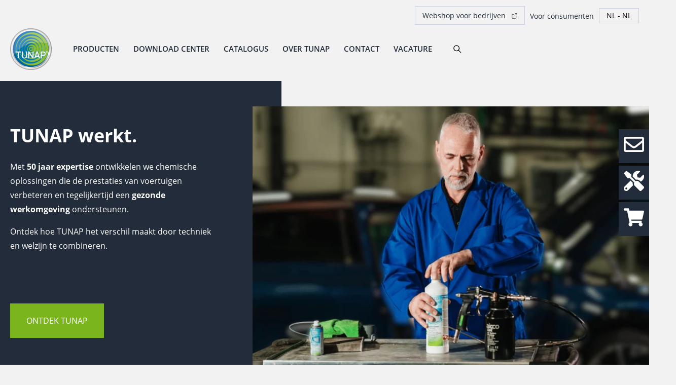

--- FILE ---
content_type: text/html; charset=UTF-8
request_url: https://www.tunap.nl/
body_size: 12803
content:
<!doctype html><html lang="nl"><head>
        <meta charset="utf-8">
<title>TUNAP - Spuitbussen, smeermiddelen &amp; reinigingsmiddelen</title>

<meta name="theme-color" content="#1f5da6">
<!-- Windows Phone -->
<meta name="msapplication-navbutton-color" content="#1f5da6">
<!-- iOS Safari -->
<meta name="apple-mobile-web-app-capable" content="yes">
<meta name="apple-mobile-web-app-status-bar-style" content="black-translucent">

<meta name="description" content="TUNAP zet zich in voor een betere wereld door kwalitatieve toepassingen te ontwikkelen, die bijdragen aan een duurzame toekomst.">

<link href="https://use.typekit.net/vqm6bjc.css" rel="stylesheet">






<meta name="viewport" content="width=device-width, initial-scale=1">

    <script src="/hs/hsstatic/jquery-libs/static-1.4/jquery/jquery-1.11.2.js"></script>
<script>hsjQuery = window['jQuery'];</script>
    <meta property="og:description" content="TUNAP zet zich in voor een betere wereld door kwalitatieve toepassingen te ontwikkelen, die bijdragen aan een duurzame toekomst.">
    <meta property="og:title" content="TUNAP - Spuitbussen, smeermiddelen &amp; reinigingsmiddelen">
    <meta name="twitter:description" content="TUNAP zet zich in voor een betere wereld door kwalitatieve toepassingen te ontwikkelen, die bijdragen aan een duurzame toekomst.">
    <meta name="twitter:title" content="TUNAP - Spuitbussen, smeermiddelen &amp; reinigingsmiddelen">

    

    
    <style>
a.cta_button{-moz-box-sizing:content-box !important;-webkit-box-sizing:content-box !important;box-sizing:content-box !important;vertical-align:middle}.hs-breadcrumb-menu{list-style-type:none;margin:0px 0px 0px 0px;padding:0px 0px 0px 0px}.hs-breadcrumb-menu-item{float:left;padding:10px 0px 10px 10px}.hs-breadcrumb-menu-divider:before{content:'›';padding-left:10px}.hs-featured-image-link{border:0}.hs-featured-image{float:right;margin:0 0 20px 20px;max-width:50%}@media (max-width: 568px){.hs-featured-image{float:none;margin:0;width:100%;max-width:100%}}.hs-screen-reader-text{clip:rect(1px, 1px, 1px, 1px);height:1px;overflow:hidden;position:absolute !important;width:1px}
</style>

<link rel="stylesheet" href="https://www.tunap.nl/hubfs/hub_generated/template_assets/1/60328556923/1768464360621/template_main.min.css">
<link class="hs-async-css" rel="preload" href="" as="style" onload="this.onload=null;this.rel='stylesheet'">
<noscript><link rel="stylesheet" href=""></noscript>
<link rel="stylesheet" href="https://www.tunap.nl/hubfs/hub_generated/template_assets/1/60353942575/1768464361837/template_site-navigation.min.css">
<link class="hs-async-css" rel="preload" href="https://www.tunap.nl/hubfs/hub_generated/template_assets/1/60328300638/1768464362757/template_play-icon.min.css" as="style" onload="this.onload=null;this.rel='stylesheet'">
<noscript><link rel="stylesheet" href="https://www.tunap.nl/hubfs/hub_generated/template_assets/1/60328300638/1768464362757/template_play-icon.min.css"></noscript>
<link class="hs-async-css" rel="preload" href="https://www.tunap.nl/hubfs/hub_generated/template_assets/1/60439763772/1768464364127/template_header-with-media.min.css" as="style" onload="this.onload=null;this.rel='stylesheet'">
<noscript><link rel="stylesheet" href="https://www.tunap.nl/hubfs/hub_generated/template_assets/1/60439763772/1768464364127/template_header-with-media.min.css"></noscript>
<link class="hs-async-css" rel="preload" href="https://www.tunap.nl/hubfs/_system_do_not_modify/vendor/lity/lity.min.css" as="style" onload="this.onload=null;this.rel='stylesheet'">
<noscript><link rel="stylesheet" href="https://www.tunap.nl/hubfs/_system_do_not_modify/vendor/lity/lity.min.css"></noscript>
<link rel="stylesheet" href="https://www.tunap.nl/hubfs/hub_generated/module_assets/1/178509779356/1741848878229/module_Floating_CTAS.min.css">
<link class="hs-async-css" rel="preload" href="https://www.tunap.nl/hubfs/hub_generated/template_assets/1/60328708740/1768464360406/template_header-simple.min.css" as="style" onload="this.onload=null;this.rel='stylesheet'">
<noscript><link rel="stylesheet" href="https://www.tunap.nl/hubfs/hub_generated/template_assets/1/60328708740/1768464360406/template_header-simple.min.css"></noscript>
<link rel="stylesheet" href="https://www.tunap.nl/hubfs/hub_generated/module_assets/1/170931239326/1750152589495/module_Image_Grid_-_Custom.min.css">
<link rel="stylesheet" href="https://www.tunap.nl/hubfs/hub_generated/module_assets/1/60328708686/1741848875346/module_listing-icons.min.css">
<link class="hs-async-css" rel="preload" href="https://www.tunap.nl/hubfs/hub_generated/template_assets/1/60328708748/1768464361171/template_listing-icons.min.css" as="style" onload="this.onload=null;this.rel='stylesheet'">
<noscript><link rel="stylesheet" href="https://www.tunap.nl/hubfs/hub_generated/template_assets/1/60328708748/1768464361171/template_listing-icons.min.css"></noscript>
<link class="hs-async-css" rel="preload" href="https://www.tunap.nl/hubfs/hub_generated/template_assets/1/60328708743/1768464360311/template_highlights-knowledge.min.css" as="style" onload="this.onload=null;this.rel='stylesheet'">
<noscript><link rel="stylesheet" href="https://www.tunap.nl/hubfs/hub_generated/template_assets/1/60328708743/1768464360311/template_highlights-knowledge.min.css"></noscript>
<link class="hs-async-css" rel="preload" href="https://www.tunap.nl/hubfs/hub_generated/template_assets/1/60328556918/1768464368764/template_cta-banner.min.css" as="style" onload="this.onload=null;this.rel='stylesheet'">
<noscript><link rel="stylesheet" href="https://www.tunap.nl/hubfs/hub_generated/template_assets/1/60328556918/1768464368764/template_cta-banner.min.css"></noscript>
<link class="hs-async-css" rel="preload" href="https://www.tunap.nl/hubfs/hub_generated/template_assets/1/60328556924/1768464357242/template_site-footer.min.css" as="style" onload="this.onload=null;this.rel='stylesheet'">
<noscript><link rel="stylesheet" href="https://www.tunap.nl/hubfs/hub_generated/template_assets/1/60328556924/1768464357242/template_site-footer.min.css"></noscript>
    

    
    <link rel="canonical" href="https://www.tunap.nl">


<meta property="og:image" content="https://www.tunap.nl/hubfs/T%26M%20Visual%20V3_LR.jpg">
<meta property="og:image:width" content="1920">
<meta property="og:image:height" content="1080">
<meta property="og:image:alt" content="TUNAP">
<meta name="twitter:image" content="https://www.tunap.nl/hubfs/T%26M%20Visual%20V3_LR.jpg">
<meta name="twitter:image:alt" content="TUNAP">

<meta property="og:url" content="https://www.tunap.nl">
<meta name="twitter:card" content="summary_large_image">
<meta http-equiv="content-language" content="nl">
<link rel="alternate" hreflang="fr-be" href="https://www.tunap.be/fr-be/">
<link rel="alternate" hreflang="nl" href="https://www.tunap.nl">
<link rel="alternate" hreflang="nl-be" href="https://www.tunap.be">





<meta name="facebook-domain-verification" content="hrogx8n0sur6h62y1caw5by7yidf6v">
<meta name="google-site-verification" content="GQ3d2blT_yuv_jFMj8bMCMqONGrKfYIgHwhfle8TEAw">
<meta name="ahrefs-site-verification" content="c1bcb028d9907f30a1c7671e5df25727618eea3ab16970cb436e0a49f21e2b74">
        
        
    <meta name="generator" content="HubSpot"></head>
    

    <body class="page bg_light-grey has-transparent-navbar">
        <script type="text/javascript">

            (function(window, document, dataLayerName, id) {
            
                window[dataLayerName]=window[dataLayerName]||[],window[dataLayerName].push({start:(new Date).getTime(),event:"stg.start"});var scripts=document.getElementsByTagName('script')[0],tags=document.createElement('script');
                
                function stgCreateCookie(a,b,c){var d="";if(c){var e=new Date;e.setTime(e.getTime()+24*c*60*60*1e3),d="; expires="+e.toUTCString()}document.cookie=a+"="+b+d+"; path=/"}
                
                var isStgDebug=(window.location.href.match("stg_debug")||document.cookie.match("stg_debug"))&&!window.location.href.match("stg_disable_debug");stgCreateCookie("stg_debug",isStgDebug?1:"",isStgDebug?14:-1);
                
                var qP=[];dataLayerName!=="dataLayer"&&qP.push("data_layer_name="+dataLayerName),isStgDebug&&qP.push("stg_debug");var qPString=qP.length>0?("?"+qP.join("&")):"";
                
                tags.async=!0,tags.src="//analytics.witglobal.net/containers/"+id+".js"+qPString,scripts.parentNode.insertBefore(tags,scripts);
                
                !function(a,n,i){a[n]=a[n]||{};for(var c=0;c<i.length;c++)!function(i){a[n][i]=a[n][i]||{},a[n][i].api=a[n][i].api||function(){var a=[].slice.call(arguments,0);"string"==typeof a[0]&&window[dataLayerName].push({event:n+"."+i+":"+a[0],parameters:[].slice.call(arguments,1)})}}(i[c])}(window,"ppms",["tm","cm"]);
            
            })(window, document, 'dataLayer', 'a774f97e-91b6-4cc5-97ad-29403acc888b');

        </script>
        
        <div id="cookieCategoriesContent"><div>

        <noscript>
            <iframe src="//analytics.witglobal.net/containers/a774f97e-91b6-4cc5-97ad-29403acc888b/noscript.html" height="0" width="0" style="display:none;visibility:hidden"></iframe>
        </noscript>

        <header>
            <div id="hs_cos_wrapper_site-navigation" class="hs_cos_wrapper hs_cos_wrapper_widget hs_cos_wrapper_type_module" style="" data-hs-cos-general-type="widget" data-hs-cos-type="module">













<section class="m-site-nav ">

  
  
    
  <div class="m-site-nav__top-menu m-site-nav__top-menu--desktop">
    
      <div class="container">
    
    
    <ul class="menu-list">
      
        <li class="menu-item menu-item--external"><a href="https://eshop.tunap.nl/nl/NL/EUR/" target="_blank"><span>Webshop voor bedrijven</span></a></li> 
      
        <li class="menu-item "><a href="https://www.tunap.nl/consument?hsLang=nl"><span>Voor consumenten</span></a></li> 
      

        
        <li class="menu-item">
          
              

  <div class="language m-site-footer__languages">
    <a data-language="nl" class="language_selected nl" href="javascript:;" title="NL"><span class="text">Nederlands</span><span class="flag"></span></a>

    <ul class="language_menu language_menu-top hs-skip-lang-url-rewrite">
      
      
        
          
            
            <li><a data-language="fr-be" class="fr-be" href="https://www.tunap.be/fr-be/" title="BE"><span class="text">Français - Belgique</span><span class="flag"></span></a></li>
          
        
          
            
            <li><a data-language="nl-be" class="nl-be" href="https://www.tunap.be" title="BE"><span class="text">Nederlands - België</span><span class="flag"></span></a></li>
          
        
                          
    </ul>
  </div>
              
        </li>
    </ul>

    
      </div>
    
    
  </div>

  
  

  
  <div class="m-site-nav__main-menu">
    <div class="container">
      
      
        
        
        
      

      <div class="m-site-nav__logo" data-company-logo="https://insights.tunap.nl/hubfs/_system_do_not_modify/logo/logo.svg" data-company-logo-white="https://insights.tunap.nl/hubfs/_system_do_not_modify/logo/logo.svg">
        <a href="https://www.tunap.nl">
          <img src="https://www.tunap.nl/hubfs/_system_do_not_modify/logo/logo.svg" alt="Logo TUNAP Global" width="82" loading="lazy">
        </a>
      </div>
      

      
      <nav class="m-site-nav__menu hs-menu-wrapper">
        <ul class="m-site-nav__menu-listing container" aria-role="menubar">
          
            
            

            <li class="hs-menu-item hs-menu-depth-1 hs-item-has-children" aria-role="none">
              
              
              
              
              
              <a href="javascript:;" aria-role="menuitem">
                  Producten
              </a>

              
                <div class="hs-menu-children-wrapper hs-menu-children-wrapper--fixed-width" aria-role="menu">
                  <div class="m-site-nav__back-item"><a href="javascript:;">Producten</a></div>
                  
                    <div class="m-site-nav__submenu-left left-submenu-wrapper">
                      
                        <span class="m-site-nav__menu-title">Automotive</span>
                        <ul class="left-submenu-wrapper__normal left-submenu-wrapper__normal--one-column">
                          

                          
                            
                              <li class="hs-menu-item hs-menu-depth-2" aria-role="none">
                                
                                
                                
                                
                                <a class="menu-link--" href="https://www.tunap.nl/automotive/auto" aria-role="menuitem">
                                  <span>Auto</span>
                                </a>
                              </li>
                            
                          
                            
                              <li class="hs-menu-item hs-menu-depth-2" aria-role="none">
                                
                                
                                
                                
                                <a class="menu-link--" href="https://www.tunap.nl/transport-machinery" aria-role="menuitem">
                                  <span>Transport &amp; Machinery</span>
                                </a>
                              </li>
                            
                          
                            
                              <li class="hs-menu-item hs-menu-depth-2" aria-role="none">
                                
                                
                                
                                
                                <a class="menu-link--" href="https://www.tunap.nl/automotive/motorbike" aria-role="menuitem">
                                  <span>Motorbike</span>
                                </a>
                              </li>
                            
                          
                        </ul>
                      
                        <span class="m-site-nav__menu-title">Sports</span>
                        <ul class="left-submenu-wrapper__normal left-submenu-wrapper__normal--one-column">
                          

                          
                            
                              <li class="hs-menu-item hs-menu-depth-2" aria-role="none">
                                
                                
                                
                                
                                <a class="menu-link--" href="https://www.tunap.nl/sports/bikeandbodycare" aria-role="menuitem">
                                  <span>Bike &amp; Body care</span>
                                </a>
                              </li>
                            
                          
                        </ul>
                      
                        <span class="m-site-nav__menu-title">Private Brand</span>
                        <ul class="left-submenu-wrapper__normal left-submenu-wrapper__normal--one-column">
                          

                          
                            
                              <li class="hs-menu-item hs-menu-depth-2" aria-role="none">
                                
                                
                                
                                
                                <a class="menu-link--" href="https://www.tunap.nl/private-brand/private-brand" aria-role="menuitem">
                                  <span>Private Brand</span>
                                </a>
                              </li>
                            
                          
                        </ul>
                      
                    </div>
                  
                                    

                    
                      
                        
                      

                      
                    

                    <div class="right-submenu-wrapper right-submenu-wrapper--wide bg_light-grey">
                      
                        <span class="m-site-nav__menu-title">Uitgelichte onderwerpen</span>
                        <ul class="right-submenu-wrapper__items">
                        
                          
                            <li class="hs-menu-item hs-menu-depth-3" role="menuitem">
                              
                              
                              
                              
                              <a href="https://www.tunap.nl/airco" role="menuitem" class="menu-link--">
                                <span>Alles over airco in de auto</span>
                              </a>
                            </li>
                            
                        
                          
                            <li class="hs-menu-item hs-menu-depth-3" role="menuitem">
                              
                              
                              
                              
                              <a href="https://www.tunap.nl/duurzaamheid-en-milieu" role="menuitem" class="menu-link--">
                                <span>Veilige auto onderhoudsmiddelen</span>
                              </a>
                            </li>
                            
                        
                          
                            <li class="hs-menu-item hs-menu-depth-3" role="menuitem">
                              
                              
                              
                              
                                
                              
                              <a href="https://aircowell.com/nl/" role="menuitem" class="menu-link--" target="_blank" rel="noopener">
                                <span>airco well<sup>®</sup></span>
                              </a>
                            </li>
                            
                        
                          
                            <li class="hs-menu-item hs-menu-depth-3" role="menuitem">
                              
                              
                              
                              
                              <a href="https://www.tunap.nl/human-technology" role="menuitem" class="menu-link--">
                                <span>Human technology<sup>®</sup></span>
                              </a>
                            </li>
                            
                        
                          
                            <li class="hs-menu-item hs-menu-depth-3" role="menuitem">
                              
                              
                              
                              
                              <a href="https://www.tunap.nl/granulaat" role="menuitem" class="menu-link--">
                                <span>granulaat</span>
                              </a>
                            </li>
                            
                        
                          
                            <li class="hs-menu-item hs-menu-depth-3" role="menuitem">
                              
                              
                              
                              
                              <a href="https://www.tunap.nl/roetfilter" role="menuitem" class="menu-link--">
                                <span>roetfilter</span>
                              </a>
                            </li>
                            
                        
                        </ul>
                      
                    </div>
                  
                </div>
              
            </li>
          
            
            

            <li class="hs-menu-item hs-menu-depth-1 hs-item-has-children" aria-role="none">
              
              
              
              
              
              <a href="javascript:;" aria-role="menuitem">
                  Download Center
              </a>

              
                <div class="hs-menu-children-wrapper hs-menu-children-wrapper--fixed-width" aria-role="menu">
                  <div class="m-site-nav__back-item"><a href="javascript:;">Download Center</a></div>
                  
                    <div class="m-site-nav__submenu-left left-submenu-wrapper">
                      
                        <span class="m-site-nav__menu-title">Meer weten</span>
                        <ul class="left-submenu-wrapper__normal left-submenu-wrapper__normal--one-column">
                          

                          
                            
                              <li class="hs-menu-item hs-menu-depth-2" aria-role="none">
                                
                                
                                
                                
                                <a class="menu-link--" href="https://insights.tunap.nl/" aria-role="menuitem">
                                  <span>Blog en nieuws</span>
                                </a>
                              </li>
                            
                          
                            
                          
                            
                          
                        </ul>
                      
                        <span class="m-site-nav__menu-title">Download center</span>
                        <ul class="left-submenu-wrapper__normal left-submenu-wrapper__normal--one-column">
                          

                          
                            
                              <li class="hs-menu-item hs-menu-depth-2" aria-role="none">
                                
                                
                                
                                
                                  
                                
                                <a class="menu-link--external" href="https://www.tunap.nl/productinformatiebladen-en-veiligheidsbladen" aria-role="menuitem" target="_blank" rel="noopener">
                                  <span>Product- &amp; Veiligheidsinformatie</span>
                                </a>
                              </li>
                            
                          
                            
                              <li class="hs-menu-item hs-menu-depth-2" aria-role="none">
                                
                                
                                
                                
                                  
                                
                                <a class="menu-link--" href="https://www.tunap.nl/downloadcenter" aria-role="menuitem" target="_blank" rel="noopener">
                                  <span>Ebooks, whitepaper, casestudy</span>
                                </a>
                              </li>
                            
                          
                        </ul>
                      
                    </div>
                  
                                    

                    
                      
                        
                      

                      
                    

                    <div class="right-submenu-wrapper right-submenu-wrapper--wide bg_light-grey">
                      
                        <span class="m-site-nav__menu-title">Vertrouw op onze expertise</span>
                        <ul class="right-submenu-wrapper__items">
                        
                          
                            <li class="hs-menu-item hs-menu-depth-3" role="menuitem">
                              
                              
                              
                              
                              <a href="https://www.tunap.nl/duurzaamheid-en-milieu" role="menuitem" class="menu-link--">
                                <span>Duurzaamheid &amp; milieu</span>
                              </a>
                            </li>
                            
                        
                          
                            <li class="hs-menu-item hs-menu-depth-3" role="menuitem">
                              
                              
                              
                              
                              <a href="https://www.tunap.nl/innovatie" role="menuitem" class="menu-link--">
                                <span>innovatie</span>
                              </a>
                            </li>
                            
                        
                        </ul>
                      
                    </div>
                  
                </div>
              
            </li>
          
            
            

            <li class="hs-menu-item hs-menu-depth-1 " aria-role="none">
              
              
              
              
                
              
              
              <a href="https://www.tunap.nl/catalogus" aria-role="menuitem" target="_blank" rel="noopener">
                  Catalogus
              </a>

              
            </li>
          
            
            

            <li class="hs-menu-item hs-menu-depth-1 " aria-role="none">
              
              
              
              
                
              
              
              <a href="https://www.tunap.nl/over-tunap" aria-role="menuitem" target="_blank" rel="noopener">
                  Over TUNAP
              </a>

              
            </li>
          
            
            

            <li class="hs-menu-item hs-menu-depth-1 " aria-role="none">
              
              
              
              
                
              
              
              <a href="https://www.tunap.nl/contact" aria-role="menuitem" target="_blank" rel="noopener">
                  Contact
              </a>

              
            </li>
          
            
            

            <li class="hs-menu-item hs-menu-depth-1 " aria-role="none">
              
              
              
              
                
              
              
              <a href="https://www.tunap.nl/werken-bij-tunap" aria-role="menuitem" target="_blank" rel="noopener">
                  Vacature
              </a>

              
            </li>
          
        </ul>
        
          <div class="m-site-nav__actions">
            <a class="search-link" href="https://www.tunap.nl/zoeken?hsLang=nl"></a>
            <span id="hs_cos_wrapper_site-navigation_" class="hs_cos_wrapper hs_cos_wrapper_widget hs_cos_wrapper_type_cta" style="" data-hs-cos-general-type="widget" data-hs-cos-type="cta"></span>
          </div>
        

        
          
  <div class="m-site-nav__top-menu m-site-nav__top-menu--mobile">
    
    
    <ul class="menu-list">
      
        <li class="menu-item menu-item--external"><a href="https://eshop.tunap.nl/nl/NL/EUR/" target="_blank"><span>Webshop voor bedrijven</span></a></li> 
      
        <li class="menu-item "><a href="https://www.tunap.nl/consument?hsLang=nl"><span>Voor consumenten</span></a></li> 
      

        
        <li class="menu-item">
          
              

  <div class="language m-site-footer__languages">
    <a data-language="nl" class="language_selected nl" href="javascript:;" title="NL"><span class="text">Nederlands</span><span class="flag"></span></a>

    <ul class="language_menu language_menu-top hs-skip-lang-url-rewrite">
      
      
        
          
            
            <li><a data-language="fr-be" class="fr-be" href="https://www.tunap.be/fr-be/" title="BE"><span class="text">Français - Belgique</span><span class="flag"></span></a></li>
          
        
          
            
            <li><a data-language="nl-be" class="nl-be" href="https://www.tunap.be" title="BE"><span class="text">Nederlands - België</span><span class="flag"></span></a></li>
          
        
                          
    </ul>
  </div>
              
        </li>
    </ul>

    
    
  </div>

        
        
      </nav>
      
      
      
      <a href="javascript:;" class="m-site-nav__mobile-trigger"><span></span></a>
      
    </div>
  </div>
  
</section></div>
        </header>

        <main class="page-wrapper">

            
                <span id="hs_cos_wrapper_body_modules" class="hs_cos_wrapper hs_cos_wrapper_widget_container hs_cos_wrapper_type_widget_container" style="" data-hs-cos-general-type="widget_container" data-hs-cos-type="widget_container"><div id="hs_cos_wrapper_widget_1637759243643" class="hs_cos_wrapper hs_cos_wrapper_widget hs_cos_wrapper_type_module" style="" data-hs-cos-general-type="widget" data-hs-cos-type="module">














<section class="m-header-with-media">
   <div class="container extended-content module_bottom-padding-0  ">
      <div class="row margin-visual">
         <div class="col-12 col-md-6 m-header-with-media__content behind">
            <div class="content-wrapper bg_base">
               <h1 class="h1"> </h1>
               
                  <div class="rich-text-container">
                    <p style="line-height: 1.75;"><span style="font-size: 36px;"><strong>TUNAP werkt. </strong></span></p>
<p style="line-height: 1.75;">Met <strong>50 jaar expertise</strong> ontwikkelen we chemische oplossingen die de prestaties van voertuigen verbeteren en tegelijkertijd een <strong>gezonde werkomgeving </strong>ondersteunen.</p>
<p style="line-height: 1.75;">Ontdek hoe TUNAP het verschil maakt door techniek en welzijn te combineren.&nbsp;</p>
<p>&nbsp;</p>
<p>&nbsp;</p>
                  </div>
               
                  
               
                  <div class="m-header-with-media__button">
                        
                           
                           
    
    
  
                               
    
    
    
    
    
    
      
    
    <a class="module-action button button-- " href="https://www.tunap.nl/over-tunap?hsLang=nl" target="_blank" rel="noopener">
      Ontdek TUNAP
    </a>
  
                        

                        
                  </div>
               
            </div>
         </div>
         <div class="col-12 col-md-8 m-header-with-media__visual large-visual">
            <div class="visual-wrapper">
               
                  <picture class="m-header-with-media__media media_video media_image-cover">
                     
                     <img src="https://www.tunap.nl/hs-fs/hubfs/airco%20well%C2%AEHomepage.png?width=728&amp;name=airco%20well%C2%AEHomepage.png" alt="airco well®Homepage" loading="lazy" width="728" srcset="https://www.tunap.nl/hs-fs/hubfs/airco%20well%C2%AEHomepage.png?width=364&amp;name=airco%20well%C2%AEHomepage.png 364w, https://www.tunap.nl/hs-fs/hubfs/airco%20well%C2%AEHomepage.png?width=728&amp;name=airco%20well%C2%AEHomepage.png 728w, https://www.tunap.nl/hs-fs/hubfs/airco%20well%C2%AEHomepage.png?width=1092&amp;name=airco%20well%C2%AEHomepage.png 1092w, https://www.tunap.nl/hs-fs/hubfs/airco%20well%C2%AEHomepage.png?width=1456&amp;name=airco%20well%C2%AEHomepage.png 1456w, https://www.tunap.nl/hs-fs/hubfs/airco%20well%C2%AEHomepage.png?width=1820&amp;name=airco%20well%C2%AEHomepage.png 1820w, https://www.tunap.nl/hs-fs/hubfs/airco%20well%C2%AEHomepage.png?width=2184&amp;name=airco%20well%C2%AEHomepage.png 2184w" sizes="(max-width: 728px) 100vw, 728px">
                  </picture>
               
            </div>
         </div>         
      </div>
   </div>
</section></div>
<div id="hs_cos_wrapper_widget_1726481194318" class="hs_cos_wrapper hs_cos_wrapper_widget hs_cos_wrapper_type_module" style="" data-hs-cos-general-type="widget" data-hs-cos-type="module">




<div class="tunap-floating-ctas">
  
    
    
    <a class="btn tunap-floating-cta" href="https://www.tunap.nl/contact?hsLang=nl" target="_blank" rel="noopener">
      <span class="tunap-floating-cta__icon">
        <span id="hs_cos_wrapper_widget_1726481194318_" class="hs_cos_wrapper hs_cos_wrapper_widget hs_cos_wrapper_type_icon" style="" data-hs-cos-general-type="widget" data-hs-cos-type="icon"><svg version="1.0" xmlns="http://www.w3.org/2000/svg" viewbox="0 0 512 512" aria-hidden="true"><g id="Envelope1_layer"><path d="M464 64H48C21.49 64 0 85.49 0 112v288c0 26.51 21.49 48 48 48h416c26.51 0 48-21.49 48-48V112c0-26.51-21.49-48-48-48zm0 48v40.805c-22.422 18.259-58.168 46.651-134.587 106.49-16.841 13.247-50.201 45.072-73.413 44.701-23.208.375-56.579-31.459-73.413-44.701C106.18 199.465 70.425 171.067 48 152.805V112h416zM48 400V214.398c22.914 18.251 55.409 43.862 104.938 82.646 21.857 17.205 60.134 55.186 103.062 54.955 42.717.231 80.509-37.199 103.053-54.947 49.528-38.783 82.032-64.401 104.947-82.653V400H48z" /></g></svg></span>
      </span>
      <p class="tunap-floating-cta__text">Contact opnemen</p>
    </a>
  
    
    
    <a class="btn tunap-floating-cta" href="https://www.tunap.nl/demo?hsLang=nl" target="_blank" rel="noopener">
      <span class="tunap-floating-cta__icon">
        <span id="hs_cos_wrapper_widget_1726481194318_" class="hs_cos_wrapper hs_cos_wrapper_widget hs_cos_wrapper_type_icon" style="" data-hs-cos-general-type="widget" data-hs-cos-type="icon"><svg version="1.0" xmlns="http://www.w3.org/2000/svg" viewbox="0 0 512 512" aria-hidden="true"><g id="Tools2_layer"><path d="M501.1 395.7L384 278.6c-23.1-23.1-57.6-27.6-85.4-13.9L192 158.1V96L64 0 0 64l96 128h62.1l106.6 106.6c-13.6 27.8-9.2 62.3 13.9 85.4l117.1 117.1c14.6 14.6 38.2 14.6 52.7 0l52.7-52.7c14.5-14.6 14.5-38.2 0-52.7zM331.7 225c28.3 0 54.9 11 74.9 31l19.4 19.4c15.8-6.9 30.8-16.5 43.8-29.5 37.1-37.1 49.7-89.3 37.9-136.7-2.2-9-13.5-12.1-20.1-5.5l-74.4 74.4-67.9-11.3L334 98.9l74.4-74.4c6.6-6.6 3.4-17.9-5.7-20.2-47.4-11.7-99.6.9-136.6 37.9-28.5 28.5-41.9 66.1-41.2 103.6l82.1 82.1c8.1-1.9 16.5-2.9 24.7-2.9zm-103.9 82l-56.7-56.7L18.7 402.8c-25 25-25 65.5 0 90.5s65.5 25 90.5 0l123.6-123.6c-7.6-19.9-9.9-41.6-5-62.7zM64 472c-13.2 0-24-10.8-24-24 0-13.3 10.7-24 24-24s24 10.7 24 24c0 13.2-10.7 24-24 24z" /></g></svg></span>
      </span>
      <p class="tunap-floating-cta__text">Demo aanvragen</p>
    </a>
  
    
    
    <a class="btn tunap-floating-cta" href="https://eshop.tunap.nl/nl/NL/EUR/" target="_blank" rel="noopener">
      <span class="tunap-floating-cta__icon">
        <span id="hs_cos_wrapper_widget_1726481194318_" class="hs_cos_wrapper hs_cos_wrapper_widget hs_cos_wrapper_type_icon" style="" data-hs-cos-general-type="widget" data-hs-cos-type="icon"><svg version="1.0" xmlns="http://www.w3.org/2000/svg" viewbox="0 0 576 512" aria-hidden="true"><g id="shopping-cart3_layer"><path d="M528.12 301.319l47.273-208C578.806 78.301 567.391 64 551.99 64H159.208l-9.166-44.81C147.758 8.021 137.93 0 126.529 0H24C10.745 0 0 10.745 0 24v16c0 13.255 10.745 24 24 24h69.883l70.248 343.435C147.325 417.1 136 435.222 136 456c0 30.928 25.072 56 56 56s56-25.072 56-56c0-15.674-6.447-29.835-16.824-40h209.647C430.447 426.165 424 440.326 424 456c0 30.928 25.072 56 56 56s56-25.072 56-56c0-22.172-12.888-41.332-31.579-50.405l5.517-24.276c3.413-15.018-8.002-29.319-23.403-29.319H218.117l-6.545-32h293.145c11.206 0 20.92-7.754 23.403-18.681z" /></g></svg></span>
      </span>
      <p class="tunap-floating-cta__text">Naar de webshop</p>
    </a>
  
</div></div>
<div id="hs_cos_wrapper_widget_1724138731172" class="hs_cos_wrapper hs_cos_wrapper_widget hs_cos_wrapper_type_module" style="" data-hs-cos-general-type="widget" data-hs-cos-type="module">





<section class="m-header-simple  module_bottom-padding-0 module_top-padding-s">
   <div class="container">
      <p class="title-intro"> Ontdek onze </p>
      <h2 class="title">innovatieve divisies</h2>
   </div>
</section></div>
<div id="hs_cos_wrapper_widget_1724138314869" class="hs_cos_wrapper hs_cos_wrapper_widget hs_cos_wrapper_type_module" style="" data-hs-cos-general-type="widget" data-hs-cos-type="module">


<section class="image_grid_custom module_bottom-padding-m module_top-padding-m" id="Image_Grid_Custom">
<style>
#Image_Grid_Custom .image_text{
  background: rgba(122, 181, 29, 0.8);
  }
#Image_Grid_Custom .image_text p{
  color: rgba(255, 255, 255, 1);
  }
</style>
  <div class="container">
    <div class="row row--justify-center">
      
  <div class="content_img col-6 col-xs-4 col-sm-3 ">

	
	

        <a href="https://www.tunap.nl/automotive/auto?hsLang=nl" target="_blank" rel="noopener">

    
          
          
            
          
           
<div class="image_div">    
<img src="https://www.tunap.nl/hs-fs/hubfs/Ontwerp%20zonder%20titel%20(7).png?width=400&amp;height=400&amp;name=Ontwerp%20zonder%20titel%20(7).png" alt="Auto" loading="lazy" width="400" height="400" style="max-width: 100%; height: auto;" srcset="https://www.tunap.nl/hs-fs/hubfs/Ontwerp%20zonder%20titel%20(7).png?width=200&amp;height=200&amp;name=Ontwerp%20zonder%20titel%20(7).png 200w, https://www.tunap.nl/hs-fs/hubfs/Ontwerp%20zonder%20titel%20(7).png?width=400&amp;height=400&amp;name=Ontwerp%20zonder%20titel%20(7).png 400w, https://www.tunap.nl/hs-fs/hubfs/Ontwerp%20zonder%20titel%20(7).png?width=600&amp;height=600&amp;name=Ontwerp%20zonder%20titel%20(7).png 600w, https://www.tunap.nl/hs-fs/hubfs/Ontwerp%20zonder%20titel%20(7).png?width=800&amp;height=800&amp;name=Ontwerp%20zonder%20titel%20(7).png 800w, https://www.tunap.nl/hs-fs/hubfs/Ontwerp%20zonder%20titel%20(7).png?width=1000&amp;height=1000&amp;name=Ontwerp%20zonder%20titel%20(7).png 1000w, https://www.tunap.nl/hs-fs/hubfs/Ontwerp%20zonder%20titel%20(7).png?width=1200&amp;height=1200&amp;name=Ontwerp%20zonder%20titel%20(7).png 1200w" sizes="(max-width: 400px) 100vw, 400px">
         
          <div class="image_text">
            <p style="font-size:px;">
              AUTO
            </p>
          </div>
          
  </div>


        </a>  

        </div>
      
  <div class="content_img col-6 col-xs-4 col-sm-3 ">

	
	

        <a href="https://www.tunap.nl/sports/bikeandbodycare?hsLang=nl" target="_blank" rel="noopener">

    
          
          
            
          
           
<div class="image_div">    
<img src="https://www.tunap.nl/hs-fs/hubfs/My%20Brand%20(4).png?width=400&amp;height=400&amp;name=My%20Brand%20(4).png" alt="Sports" loading="lazy" width="400" height="400" style="max-width: 100%; height: auto;" srcset="https://www.tunap.nl/hs-fs/hubfs/My%20Brand%20(4).png?width=200&amp;height=200&amp;name=My%20Brand%20(4).png 200w, https://www.tunap.nl/hs-fs/hubfs/My%20Brand%20(4).png?width=400&amp;height=400&amp;name=My%20Brand%20(4).png 400w, https://www.tunap.nl/hs-fs/hubfs/My%20Brand%20(4).png?width=600&amp;height=600&amp;name=My%20Brand%20(4).png 600w, https://www.tunap.nl/hs-fs/hubfs/My%20Brand%20(4).png?width=800&amp;height=800&amp;name=My%20Brand%20(4).png 800w, https://www.tunap.nl/hs-fs/hubfs/My%20Brand%20(4).png?width=1000&amp;height=1000&amp;name=My%20Brand%20(4).png 1000w, https://www.tunap.nl/hs-fs/hubfs/My%20Brand%20(4).png?width=1200&amp;height=1200&amp;name=My%20Brand%20(4).png 1200w" sizes="(max-width: 400px) 100vw, 400px">
         
          <div class="image_text">
            <p style="font-size:px;">
              SPORTS
            </p>
          </div>
          
  </div>


        </a>  

        </div>
      
  <div class="content_img col-6 col-xs-4 col-sm-3 ">

	
	

        <a href="https://www.tunap.nl/transport-machinery?hsLang=nl" target="_blank" rel="noopener">

    
          
          
            
          
           
<div class="image_div">    
<img src="https://www.tunap.nl/hs-fs/hubfs/Ontwerp%20zonder%20titel%20(6).png?width=400&amp;height=400&amp;name=Ontwerp%20zonder%20titel%20(6).png" alt="Transport&amp;Machinery" loading="lazy" width="400" height="400" style="max-width: 100%; height: auto;" srcset="https://www.tunap.nl/hs-fs/hubfs/Ontwerp%20zonder%20titel%20(6).png?width=200&amp;height=200&amp;name=Ontwerp%20zonder%20titel%20(6).png 200w, https://www.tunap.nl/hs-fs/hubfs/Ontwerp%20zonder%20titel%20(6).png?width=400&amp;height=400&amp;name=Ontwerp%20zonder%20titel%20(6).png 400w, https://www.tunap.nl/hs-fs/hubfs/Ontwerp%20zonder%20titel%20(6).png?width=600&amp;height=600&amp;name=Ontwerp%20zonder%20titel%20(6).png 600w, https://www.tunap.nl/hs-fs/hubfs/Ontwerp%20zonder%20titel%20(6).png?width=800&amp;height=800&amp;name=Ontwerp%20zonder%20titel%20(6).png 800w, https://www.tunap.nl/hs-fs/hubfs/Ontwerp%20zonder%20titel%20(6).png?width=1000&amp;height=1000&amp;name=Ontwerp%20zonder%20titel%20(6).png 1000w, https://www.tunap.nl/hs-fs/hubfs/Ontwerp%20zonder%20titel%20(6).png?width=1200&amp;height=1200&amp;name=Ontwerp%20zonder%20titel%20(6).png 1200w" sizes="(max-width: 400px) 100vw, 400px">
         
          <div class="image_text">
            <p style="font-size:px;">
              TRANSPORT &amp; MACHINERY
            </p>
          </div>
          
  </div>


        </a>  

        </div>
      
  <div class="content_img col-6 col-xs-4 col-sm-3 ">

	
	

        <a href="https://www.tunap.nl/private-brand/private-brand?hsLang=nl" target="_blank" rel="noopener">

    
          
          
            
          
           
<div class="image_div">    
<img src="https://www.tunap.nl/hs-fs/hubfs/My%20Brand%20(6).png?width=400&amp;height=400&amp;name=My%20Brand%20(6).png" alt="My Private Brand" loading="lazy" width="400" height="400" style="max-width: 100%; height: auto;" srcset="https://www.tunap.nl/hs-fs/hubfs/My%20Brand%20(6).png?width=200&amp;height=200&amp;name=My%20Brand%20(6).png 200w, https://www.tunap.nl/hs-fs/hubfs/My%20Brand%20(6).png?width=400&amp;height=400&amp;name=My%20Brand%20(6).png 400w, https://www.tunap.nl/hs-fs/hubfs/My%20Brand%20(6).png?width=600&amp;height=600&amp;name=My%20Brand%20(6).png 600w, https://www.tunap.nl/hs-fs/hubfs/My%20Brand%20(6).png?width=800&amp;height=800&amp;name=My%20Brand%20(6).png 800w, https://www.tunap.nl/hs-fs/hubfs/My%20Brand%20(6).png?width=1000&amp;height=1000&amp;name=My%20Brand%20(6).png 1000w, https://www.tunap.nl/hs-fs/hubfs/My%20Brand%20(6).png?width=1200&amp;height=1200&amp;name=My%20Brand%20(6).png 1200w" sizes="(max-width: 400px) 100vw, 400px">
         
          <div class="image_text">
            <p style="font-size:px;">
              PRIVATE BRAND
            </p>
          </div>
          
  </div>


        </a>  

        </div>
      
    </div>
   </div>
</section></div>
<div id="hs_cos_wrapper_widget_1637676961725" class="hs_cos_wrapper hs_cos_wrapper_widget hs_cos_wrapper_type_module" style="" data-hs-cos-general-type="widget" data-hs-cos-type="module">






 



<section class="m-listing-icons dark_blue module_bottom-padding-m module_top-padding-xs section-dark_blue">
   <div class="container">
         <div class="row row--justify-center">
            <div class="col-12 col-sm-8 m-listing-icons__intro"> 
               <h2 class="title">TUNAP is technologiepartner van vrijwel alle voertuigfabrikanten:</h2>
            </div>
            <div class="col-12 col-sm-8 m-listing-icons__link">
               
               
               
    
    
  
  
               
            </div>
         </div>
      <div class="row row--justify-center">
         
            <div class="col-6 col-xs-4 col-sm-2 m-listing-icons__partner">
               
                  <div class="m-listing-icons__item partner">
                     <img class="media_image-responsive" loading="lazy" src="https://www.tunap.nl/hs-fs/hubfs/_Website_2022_Images/Home/Samenwerkingen_Merklogos/Logo_Opel.jpg?width=176&amp;name=Logo_Opel.jpg" alt="Logo_Opel" width="176" srcset="https://www.tunap.nl/hs-fs/hubfs/_Website_2022_Images/Home/Samenwerkingen_Merklogos/Logo_Opel.jpg?width=88&amp;name=Logo_Opel.jpg 88w, https://www.tunap.nl/hs-fs/hubfs/_Website_2022_Images/Home/Samenwerkingen_Merklogos/Logo_Opel.jpg?width=176&amp;name=Logo_Opel.jpg 176w, https://www.tunap.nl/hs-fs/hubfs/_Website_2022_Images/Home/Samenwerkingen_Merklogos/Logo_Opel.jpg?width=264&amp;name=Logo_Opel.jpg 264w, https://www.tunap.nl/hs-fs/hubfs/_Website_2022_Images/Home/Samenwerkingen_Merklogos/Logo_Opel.jpg?width=352&amp;name=Logo_Opel.jpg 352w, https://www.tunap.nl/hs-fs/hubfs/_Website_2022_Images/Home/Samenwerkingen_Merklogos/Logo_Opel.jpg?width=440&amp;name=Logo_Opel.jpg 440w, https://www.tunap.nl/hs-fs/hubfs/_Website_2022_Images/Home/Samenwerkingen_Merklogos/Logo_Opel.jpg?width=528&amp;name=Logo_Opel.jpg 528w" sizes="(max-width: 176px) 100vw, 176px">
                  </div>
               
            </div>
         
            <div class="col-6 col-xs-4 col-sm-2 m-listing-icons__partner">
               
                  <div class="m-listing-icons__item partner">
                     <img class="media_image-responsive" loading="lazy" src="https://www.tunap.nl/hs-fs/hubfs/Logo_Fiat_2.png?width=176&amp;name=Logo_Fiat_2.png" alt="Logo_Fiat_2" width="176" srcset="https://www.tunap.nl/hs-fs/hubfs/Logo_Fiat_2.png?width=88&amp;name=Logo_Fiat_2.png 88w, https://www.tunap.nl/hs-fs/hubfs/Logo_Fiat_2.png?width=176&amp;name=Logo_Fiat_2.png 176w, https://www.tunap.nl/hs-fs/hubfs/Logo_Fiat_2.png?width=264&amp;name=Logo_Fiat_2.png 264w, https://www.tunap.nl/hs-fs/hubfs/Logo_Fiat_2.png?width=352&amp;name=Logo_Fiat_2.png 352w, https://www.tunap.nl/hs-fs/hubfs/Logo_Fiat_2.png?width=440&amp;name=Logo_Fiat_2.png 440w, https://www.tunap.nl/hs-fs/hubfs/Logo_Fiat_2.png?width=528&amp;name=Logo_Fiat_2.png 528w" sizes="(max-width: 176px) 100vw, 176px">
                  </div>
               
            </div>
         
            <div class="col-6 col-xs-4 col-sm-2 m-listing-icons__partner">
               
                  <div class="m-listing-icons__item partner">
                     <img class="media_image-responsive" loading="lazy" src="https://www.tunap.nl/hs-fs/hubfs/_Website_2022_Images/Home/Samenwerkingen_Merklogos/Logo_Fiat_Professional.jpg?width=176&amp;name=Logo_Fiat_Professional.jpg" alt="Logo_Fiat_Professional" width="176" srcset="https://www.tunap.nl/hs-fs/hubfs/_Website_2022_Images/Home/Samenwerkingen_Merklogos/Logo_Fiat_Professional.jpg?width=88&amp;name=Logo_Fiat_Professional.jpg 88w, https://www.tunap.nl/hs-fs/hubfs/_Website_2022_Images/Home/Samenwerkingen_Merklogos/Logo_Fiat_Professional.jpg?width=176&amp;name=Logo_Fiat_Professional.jpg 176w, https://www.tunap.nl/hs-fs/hubfs/_Website_2022_Images/Home/Samenwerkingen_Merklogos/Logo_Fiat_Professional.jpg?width=264&amp;name=Logo_Fiat_Professional.jpg 264w, https://www.tunap.nl/hs-fs/hubfs/_Website_2022_Images/Home/Samenwerkingen_Merklogos/Logo_Fiat_Professional.jpg?width=352&amp;name=Logo_Fiat_Professional.jpg 352w, https://www.tunap.nl/hs-fs/hubfs/_Website_2022_Images/Home/Samenwerkingen_Merklogos/Logo_Fiat_Professional.jpg?width=440&amp;name=Logo_Fiat_Professional.jpg 440w, https://www.tunap.nl/hs-fs/hubfs/_Website_2022_Images/Home/Samenwerkingen_Merklogos/Logo_Fiat_Professional.jpg?width=528&amp;name=Logo_Fiat_Professional.jpg 528w" sizes="(max-width: 176px) 100vw, 176px">
                  </div>
               
            </div>
         
            <div class="col-6 col-xs-4 col-sm-2 m-listing-icons__partner">
               
                  <div class="m-listing-icons__item partner">
                     <img class="media_image-responsive" loading="lazy" src="https://www.tunap.nl/hs-fs/hubfs/_Website_2022_Images/Home/Samenwerkingen_Merklogos/Logo_Alfa_Romeo.jpg?width=176&amp;name=Logo_Alfa_Romeo.jpg" alt="Logo_Alfa_Romeo" width="176" srcset="https://www.tunap.nl/hs-fs/hubfs/_Website_2022_Images/Home/Samenwerkingen_Merklogos/Logo_Alfa_Romeo.jpg?width=88&amp;name=Logo_Alfa_Romeo.jpg 88w, https://www.tunap.nl/hs-fs/hubfs/_Website_2022_Images/Home/Samenwerkingen_Merklogos/Logo_Alfa_Romeo.jpg?width=176&amp;name=Logo_Alfa_Romeo.jpg 176w, https://www.tunap.nl/hs-fs/hubfs/_Website_2022_Images/Home/Samenwerkingen_Merklogos/Logo_Alfa_Romeo.jpg?width=264&amp;name=Logo_Alfa_Romeo.jpg 264w, https://www.tunap.nl/hs-fs/hubfs/_Website_2022_Images/Home/Samenwerkingen_Merklogos/Logo_Alfa_Romeo.jpg?width=352&amp;name=Logo_Alfa_Romeo.jpg 352w, https://www.tunap.nl/hs-fs/hubfs/_Website_2022_Images/Home/Samenwerkingen_Merklogos/Logo_Alfa_Romeo.jpg?width=440&amp;name=Logo_Alfa_Romeo.jpg 440w, https://www.tunap.nl/hs-fs/hubfs/_Website_2022_Images/Home/Samenwerkingen_Merklogos/Logo_Alfa_Romeo.jpg?width=528&amp;name=Logo_Alfa_Romeo.jpg 528w" sizes="(max-width: 176px) 100vw, 176px">
                  </div>
               
            </div>
         
            <div class="col-6 col-xs-4 col-sm-2 m-listing-icons__partner">
               
                  <div class="m-listing-icons__item partner">
                     <img class="media_image-responsive" loading="lazy" src="https://www.tunap.nl/hs-fs/hubfs/_Website_2022_Images/Home/Samenwerkingen_Merklogos/Logo_Lancia.jpg?width=176&amp;name=Logo_Lancia.jpg" alt="Logo_Lancia" width="176" srcset="https://www.tunap.nl/hs-fs/hubfs/_Website_2022_Images/Home/Samenwerkingen_Merklogos/Logo_Lancia.jpg?width=88&amp;name=Logo_Lancia.jpg 88w, https://www.tunap.nl/hs-fs/hubfs/_Website_2022_Images/Home/Samenwerkingen_Merklogos/Logo_Lancia.jpg?width=176&amp;name=Logo_Lancia.jpg 176w, https://www.tunap.nl/hs-fs/hubfs/_Website_2022_Images/Home/Samenwerkingen_Merklogos/Logo_Lancia.jpg?width=264&amp;name=Logo_Lancia.jpg 264w, https://www.tunap.nl/hs-fs/hubfs/_Website_2022_Images/Home/Samenwerkingen_Merklogos/Logo_Lancia.jpg?width=352&amp;name=Logo_Lancia.jpg 352w, https://www.tunap.nl/hs-fs/hubfs/_Website_2022_Images/Home/Samenwerkingen_Merklogos/Logo_Lancia.jpg?width=440&amp;name=Logo_Lancia.jpg 440w, https://www.tunap.nl/hs-fs/hubfs/_Website_2022_Images/Home/Samenwerkingen_Merklogos/Logo_Lancia.jpg?width=528&amp;name=Logo_Lancia.jpg 528w" sizes="(max-width: 176px) 100vw, 176px">
                  </div>
               
            </div>
         
            <div class="col-6 col-xs-4 col-sm-2 m-listing-icons__partner">
               
                  <div class="m-listing-icons__item partner">
                     <img class="media_image-responsive" loading="lazy" src="https://www.tunap.nl/hs-fs/hubfs/_Website_2022_Images/Home/Samenwerkingen_Merklogos/Logo_Peugeot.jpg?width=176&amp;name=Logo_Peugeot.jpg" alt="Logo_Peugeot" width="176" srcset="https://www.tunap.nl/hs-fs/hubfs/_Website_2022_Images/Home/Samenwerkingen_Merklogos/Logo_Peugeot.jpg?width=88&amp;name=Logo_Peugeot.jpg 88w, https://www.tunap.nl/hs-fs/hubfs/_Website_2022_Images/Home/Samenwerkingen_Merklogos/Logo_Peugeot.jpg?width=176&amp;name=Logo_Peugeot.jpg 176w, https://www.tunap.nl/hs-fs/hubfs/_Website_2022_Images/Home/Samenwerkingen_Merklogos/Logo_Peugeot.jpg?width=264&amp;name=Logo_Peugeot.jpg 264w, https://www.tunap.nl/hs-fs/hubfs/_Website_2022_Images/Home/Samenwerkingen_Merklogos/Logo_Peugeot.jpg?width=352&amp;name=Logo_Peugeot.jpg 352w, https://www.tunap.nl/hs-fs/hubfs/_Website_2022_Images/Home/Samenwerkingen_Merklogos/Logo_Peugeot.jpg?width=440&amp;name=Logo_Peugeot.jpg 440w, https://www.tunap.nl/hs-fs/hubfs/_Website_2022_Images/Home/Samenwerkingen_Merklogos/Logo_Peugeot.jpg?width=528&amp;name=Logo_Peugeot.jpg 528w" sizes="(max-width: 176px) 100vw, 176px">
                  </div>
               
            </div>
         
            <div class="col-6 col-xs-4 col-sm-2 m-listing-icons__partner">
               
                  <div class="m-listing-icons__item partner">
                     <img class="media_image-responsive" loading="lazy" src="https://www.tunap.nl/hs-fs/hubfs/Logo_Citro%C3%ABn_2.png?width=176&amp;name=Logo_Citro%C3%ABn_2.png" alt="Logo_Citroën_2" width="176" srcset="https://www.tunap.nl/hs-fs/hubfs/Logo_Citro%C3%ABn_2.png?width=88&amp;name=Logo_Citro%C3%ABn_2.png 88w, https://www.tunap.nl/hs-fs/hubfs/Logo_Citro%C3%ABn_2.png?width=176&amp;name=Logo_Citro%C3%ABn_2.png 176w, https://www.tunap.nl/hs-fs/hubfs/Logo_Citro%C3%ABn_2.png?width=264&amp;name=Logo_Citro%C3%ABn_2.png 264w, https://www.tunap.nl/hs-fs/hubfs/Logo_Citro%C3%ABn_2.png?width=352&amp;name=Logo_Citro%C3%ABn_2.png 352w, https://www.tunap.nl/hs-fs/hubfs/Logo_Citro%C3%ABn_2.png?width=440&amp;name=Logo_Citro%C3%ABn_2.png 440w, https://www.tunap.nl/hs-fs/hubfs/Logo_Citro%C3%ABn_2.png?width=528&amp;name=Logo_Citro%C3%ABn_2.png 528w" sizes="(max-width: 176px) 100vw, 176px">
                  </div>
               
            </div>
         
            <div class="col-6 col-xs-4 col-sm-2 m-listing-icons__partner">
               
                  <div class="m-listing-icons__item partner">
                     <img class="media_image-responsive" loading="lazy" src="https://www.tunap.nl/hs-fs/hubfs/_Website_2022_Images/Home/Samenwerkingen_Merklogos/Logo_DS.jpg?width=176&amp;name=Logo_DS.jpg" alt="Logo_DS" width="176" srcset="https://www.tunap.nl/hs-fs/hubfs/_Website_2022_Images/Home/Samenwerkingen_Merklogos/Logo_DS.jpg?width=88&amp;name=Logo_DS.jpg 88w, https://www.tunap.nl/hs-fs/hubfs/_Website_2022_Images/Home/Samenwerkingen_Merklogos/Logo_DS.jpg?width=176&amp;name=Logo_DS.jpg 176w, https://www.tunap.nl/hs-fs/hubfs/_Website_2022_Images/Home/Samenwerkingen_Merklogos/Logo_DS.jpg?width=264&amp;name=Logo_DS.jpg 264w, https://www.tunap.nl/hs-fs/hubfs/_Website_2022_Images/Home/Samenwerkingen_Merklogos/Logo_DS.jpg?width=352&amp;name=Logo_DS.jpg 352w, https://www.tunap.nl/hs-fs/hubfs/_Website_2022_Images/Home/Samenwerkingen_Merklogos/Logo_DS.jpg?width=440&amp;name=Logo_DS.jpg 440w, https://www.tunap.nl/hs-fs/hubfs/_Website_2022_Images/Home/Samenwerkingen_Merklogos/Logo_DS.jpg?width=528&amp;name=Logo_DS.jpg 528w" sizes="(max-width: 176px) 100vw, 176px">
                  </div>
               
            </div>
         
            <div class="col-6 col-xs-4 col-sm-2 m-listing-icons__partner">
               
                  <div class="m-listing-icons__item partner">
                     <img class="media_image-responsive" loading="lazy" src="https://www.tunap.nl/hs-fs/hubfs/_Website_2022_Images/Home/Samenwerkingen_Merklogos/Logo_Mercedes.jpg?width=176&amp;name=Logo_Mercedes.jpg" alt="Logo_Mercedes" width="176" srcset="https://www.tunap.nl/hs-fs/hubfs/_Website_2022_Images/Home/Samenwerkingen_Merklogos/Logo_Mercedes.jpg?width=88&amp;name=Logo_Mercedes.jpg 88w, https://www.tunap.nl/hs-fs/hubfs/_Website_2022_Images/Home/Samenwerkingen_Merklogos/Logo_Mercedes.jpg?width=176&amp;name=Logo_Mercedes.jpg 176w, https://www.tunap.nl/hs-fs/hubfs/_Website_2022_Images/Home/Samenwerkingen_Merklogos/Logo_Mercedes.jpg?width=264&amp;name=Logo_Mercedes.jpg 264w, https://www.tunap.nl/hs-fs/hubfs/_Website_2022_Images/Home/Samenwerkingen_Merklogos/Logo_Mercedes.jpg?width=352&amp;name=Logo_Mercedes.jpg 352w, https://www.tunap.nl/hs-fs/hubfs/_Website_2022_Images/Home/Samenwerkingen_Merklogos/Logo_Mercedes.jpg?width=440&amp;name=Logo_Mercedes.jpg 440w, https://www.tunap.nl/hs-fs/hubfs/_Website_2022_Images/Home/Samenwerkingen_Merklogos/Logo_Mercedes.jpg?width=528&amp;name=Logo_Mercedes.jpg 528w" sizes="(max-width: 176px) 100vw, 176px">
                  </div>
               
            </div>
         
            <div class="col-6 col-xs-4 col-sm-2 m-listing-icons__partner">
               
                  <div class="m-listing-icons__item partner">
                     <img class="media_image-responsive" loading="lazy" src="https://www.tunap.nl/hs-fs/hubfs/_Website_2022_Images/Home/Samenwerkingen_Merklogos/Logo_Audi.jpg?width=176&amp;name=Logo_Audi.jpg" alt="Logo_Audi" width="176" srcset="https://www.tunap.nl/hs-fs/hubfs/_Website_2022_Images/Home/Samenwerkingen_Merklogos/Logo_Audi.jpg?width=88&amp;name=Logo_Audi.jpg 88w, https://www.tunap.nl/hs-fs/hubfs/_Website_2022_Images/Home/Samenwerkingen_Merklogos/Logo_Audi.jpg?width=176&amp;name=Logo_Audi.jpg 176w, https://www.tunap.nl/hs-fs/hubfs/_Website_2022_Images/Home/Samenwerkingen_Merklogos/Logo_Audi.jpg?width=264&amp;name=Logo_Audi.jpg 264w, https://www.tunap.nl/hs-fs/hubfs/_Website_2022_Images/Home/Samenwerkingen_Merklogos/Logo_Audi.jpg?width=352&amp;name=Logo_Audi.jpg 352w, https://www.tunap.nl/hs-fs/hubfs/_Website_2022_Images/Home/Samenwerkingen_Merklogos/Logo_Audi.jpg?width=440&amp;name=Logo_Audi.jpg 440w, https://www.tunap.nl/hs-fs/hubfs/_Website_2022_Images/Home/Samenwerkingen_Merklogos/Logo_Audi.jpg?width=528&amp;name=Logo_Audi.jpg 528w" sizes="(max-width: 176px) 100vw, 176px">
                  </div>
               
            </div>
         
            <div class="col-6 col-xs-4 col-sm-2 m-listing-icons__partner">
               
                  <div class="m-listing-icons__item partner">
                     <img class="media_image-responsive" loading="lazy" src="https://www.tunap.nl/hs-fs/hubfs/_Website_2022_Images/Home/Samenwerkingen_Merklogos/Logo_Volkswagen.jpg?width=176&amp;name=Logo_Volkswagen.jpg" alt="Logo_Volkswagen" width="176" srcset="https://www.tunap.nl/hs-fs/hubfs/_Website_2022_Images/Home/Samenwerkingen_Merklogos/Logo_Volkswagen.jpg?width=88&amp;name=Logo_Volkswagen.jpg 88w, https://www.tunap.nl/hs-fs/hubfs/_Website_2022_Images/Home/Samenwerkingen_Merklogos/Logo_Volkswagen.jpg?width=176&amp;name=Logo_Volkswagen.jpg 176w, https://www.tunap.nl/hs-fs/hubfs/_Website_2022_Images/Home/Samenwerkingen_Merklogos/Logo_Volkswagen.jpg?width=264&amp;name=Logo_Volkswagen.jpg 264w, https://www.tunap.nl/hs-fs/hubfs/_Website_2022_Images/Home/Samenwerkingen_Merklogos/Logo_Volkswagen.jpg?width=352&amp;name=Logo_Volkswagen.jpg 352w, https://www.tunap.nl/hs-fs/hubfs/_Website_2022_Images/Home/Samenwerkingen_Merklogos/Logo_Volkswagen.jpg?width=440&amp;name=Logo_Volkswagen.jpg 440w, https://www.tunap.nl/hs-fs/hubfs/_Website_2022_Images/Home/Samenwerkingen_Merklogos/Logo_Volkswagen.jpg?width=528&amp;name=Logo_Volkswagen.jpg 528w" sizes="(max-width: 176px) 100vw, 176px">
                  </div>
               
            </div>
         
            <div class="col-6 col-xs-4 col-sm-2 m-listing-icons__partner">
               
                  <div class="m-listing-icons__item partner">
                     <img class="media_image-responsive" loading="lazy" src="https://www.tunap.nl/hs-fs/hubfs/_Website_2022_Images/Home/Samenwerkingen_Merklogos/Logo_Seat.jpg?width=176&amp;name=Logo_Seat.jpg" alt="Logo_Seat" width="176" srcset="https://www.tunap.nl/hs-fs/hubfs/_Website_2022_Images/Home/Samenwerkingen_Merklogos/Logo_Seat.jpg?width=88&amp;name=Logo_Seat.jpg 88w, https://www.tunap.nl/hs-fs/hubfs/_Website_2022_Images/Home/Samenwerkingen_Merklogos/Logo_Seat.jpg?width=176&amp;name=Logo_Seat.jpg 176w, https://www.tunap.nl/hs-fs/hubfs/_Website_2022_Images/Home/Samenwerkingen_Merklogos/Logo_Seat.jpg?width=264&amp;name=Logo_Seat.jpg 264w, https://www.tunap.nl/hs-fs/hubfs/_Website_2022_Images/Home/Samenwerkingen_Merklogos/Logo_Seat.jpg?width=352&amp;name=Logo_Seat.jpg 352w, https://www.tunap.nl/hs-fs/hubfs/_Website_2022_Images/Home/Samenwerkingen_Merklogos/Logo_Seat.jpg?width=440&amp;name=Logo_Seat.jpg 440w, https://www.tunap.nl/hs-fs/hubfs/_Website_2022_Images/Home/Samenwerkingen_Merklogos/Logo_Seat.jpg?width=528&amp;name=Logo_Seat.jpg 528w" sizes="(max-width: 176px) 100vw, 176px">
                  </div>
               
            </div>
         
            <div class="col-6 col-xs-4 col-sm-2 m-listing-icons__partner">
               
                  <div class="m-listing-icons__item partner">
                     <img class="media_image-responsive" loading="lazy" src="https://www.tunap.nl/hs-fs/hubfs/_Website_2022_Images/Home/Samenwerkingen_Merklogos/Logo_Cupra.jpg?width=176&amp;name=Logo_Cupra.jpg" alt="Logo_Cupra" width="176" srcset="https://www.tunap.nl/hs-fs/hubfs/_Website_2022_Images/Home/Samenwerkingen_Merklogos/Logo_Cupra.jpg?width=88&amp;name=Logo_Cupra.jpg 88w, https://www.tunap.nl/hs-fs/hubfs/_Website_2022_Images/Home/Samenwerkingen_Merklogos/Logo_Cupra.jpg?width=176&amp;name=Logo_Cupra.jpg 176w, https://www.tunap.nl/hs-fs/hubfs/_Website_2022_Images/Home/Samenwerkingen_Merklogos/Logo_Cupra.jpg?width=264&amp;name=Logo_Cupra.jpg 264w, https://www.tunap.nl/hs-fs/hubfs/_Website_2022_Images/Home/Samenwerkingen_Merklogos/Logo_Cupra.jpg?width=352&amp;name=Logo_Cupra.jpg 352w, https://www.tunap.nl/hs-fs/hubfs/_Website_2022_Images/Home/Samenwerkingen_Merklogos/Logo_Cupra.jpg?width=440&amp;name=Logo_Cupra.jpg 440w, https://www.tunap.nl/hs-fs/hubfs/_Website_2022_Images/Home/Samenwerkingen_Merklogos/Logo_Cupra.jpg?width=528&amp;name=Logo_Cupra.jpg 528w" sizes="(max-width: 176px) 100vw, 176px">
                  </div>
               
            </div>
         
            <div class="col-6 col-xs-4 col-sm-2 m-listing-icons__partner">
               
                  <div class="m-listing-icons__item partner">
                     <img class="media_image-responsive" loading="lazy" src="https://www.tunap.nl/hs-fs/hubfs/_Website_2022_Images/Home/Samenwerkingen_Merklogos/Logo_Skoda.jpg?width=176&amp;name=Logo_Skoda.jpg" alt="Logo_Skoda" width="176" srcset="https://www.tunap.nl/hs-fs/hubfs/_Website_2022_Images/Home/Samenwerkingen_Merklogos/Logo_Skoda.jpg?width=88&amp;name=Logo_Skoda.jpg 88w, https://www.tunap.nl/hs-fs/hubfs/_Website_2022_Images/Home/Samenwerkingen_Merklogos/Logo_Skoda.jpg?width=176&amp;name=Logo_Skoda.jpg 176w, https://www.tunap.nl/hs-fs/hubfs/_Website_2022_Images/Home/Samenwerkingen_Merklogos/Logo_Skoda.jpg?width=264&amp;name=Logo_Skoda.jpg 264w, https://www.tunap.nl/hs-fs/hubfs/_Website_2022_Images/Home/Samenwerkingen_Merklogos/Logo_Skoda.jpg?width=352&amp;name=Logo_Skoda.jpg 352w, https://www.tunap.nl/hs-fs/hubfs/_Website_2022_Images/Home/Samenwerkingen_Merklogos/Logo_Skoda.jpg?width=440&amp;name=Logo_Skoda.jpg 440w, https://www.tunap.nl/hs-fs/hubfs/_Website_2022_Images/Home/Samenwerkingen_Merklogos/Logo_Skoda.jpg?width=528&amp;name=Logo_Skoda.jpg 528w" sizes="(max-width: 176px) 100vw, 176px">
                  </div>
               
            </div>
         
            <div class="col-6 col-xs-4 col-sm-2 m-listing-icons__partner">
               
                  <div class="m-listing-icons__item partner">
                     <img class="media_image-responsive" loading="lazy" src="https://www.tunap.nl/hs-fs/hubfs/_Website_2022_Images/Home/Samenwerkingen_Merklogos/Logo_Porsche.jpg?width=176&amp;name=Logo_Porsche.jpg" alt="Logo_Porsche" width="176" srcset="https://www.tunap.nl/hs-fs/hubfs/_Website_2022_Images/Home/Samenwerkingen_Merklogos/Logo_Porsche.jpg?width=88&amp;name=Logo_Porsche.jpg 88w, https://www.tunap.nl/hs-fs/hubfs/_Website_2022_Images/Home/Samenwerkingen_Merklogos/Logo_Porsche.jpg?width=176&amp;name=Logo_Porsche.jpg 176w, https://www.tunap.nl/hs-fs/hubfs/_Website_2022_Images/Home/Samenwerkingen_Merklogos/Logo_Porsche.jpg?width=264&amp;name=Logo_Porsche.jpg 264w, https://www.tunap.nl/hs-fs/hubfs/_Website_2022_Images/Home/Samenwerkingen_Merklogos/Logo_Porsche.jpg?width=352&amp;name=Logo_Porsche.jpg 352w, https://www.tunap.nl/hs-fs/hubfs/_Website_2022_Images/Home/Samenwerkingen_Merklogos/Logo_Porsche.jpg?width=440&amp;name=Logo_Porsche.jpg 440w, https://www.tunap.nl/hs-fs/hubfs/_Website_2022_Images/Home/Samenwerkingen_Merklogos/Logo_Porsche.jpg?width=528&amp;name=Logo_Porsche.jpg 528w" sizes="(max-width: 176px) 100vw, 176px">
                  </div>
               
            </div>
         
            <div class="col-6 col-xs-4 col-sm-2 m-listing-icons__partner">
               
                  <div class="m-listing-icons__item partner">
                     <img class="media_image-responsive" loading="lazy" src="https://www.tunap.nl/hs-fs/hubfs/_Website_2022_Images/Home/Samenwerkingen_Merklogos/Logo_MAN.jpg?width=176&amp;name=Logo_MAN.jpg" alt="Logo_MAN" width="176" srcset="https://www.tunap.nl/hs-fs/hubfs/_Website_2022_Images/Home/Samenwerkingen_Merklogos/Logo_MAN.jpg?width=88&amp;name=Logo_MAN.jpg 88w, https://www.tunap.nl/hs-fs/hubfs/_Website_2022_Images/Home/Samenwerkingen_Merklogos/Logo_MAN.jpg?width=176&amp;name=Logo_MAN.jpg 176w, https://www.tunap.nl/hs-fs/hubfs/_Website_2022_Images/Home/Samenwerkingen_Merklogos/Logo_MAN.jpg?width=264&amp;name=Logo_MAN.jpg 264w, https://www.tunap.nl/hs-fs/hubfs/_Website_2022_Images/Home/Samenwerkingen_Merklogos/Logo_MAN.jpg?width=352&amp;name=Logo_MAN.jpg 352w, https://www.tunap.nl/hs-fs/hubfs/_Website_2022_Images/Home/Samenwerkingen_Merklogos/Logo_MAN.jpg?width=440&amp;name=Logo_MAN.jpg 440w, https://www.tunap.nl/hs-fs/hubfs/_Website_2022_Images/Home/Samenwerkingen_Merklogos/Logo_MAN.jpg?width=528&amp;name=Logo_MAN.jpg 528w" sizes="(max-width: 176px) 100vw, 176px">
                  </div>
               
            </div>
         
            <div class="col-6 col-xs-4 col-sm-2 m-listing-icons__partner">
               
                  <div class="m-listing-icons__item partner">
                     <img class="media_image-responsive" loading="lazy" src="https://www.tunap.nl/hs-fs/hubfs/_Website_2022_Images/Home/Samenwerkingen_Merklogos/Logo_Kia.jpg?width=176&amp;name=Logo_Kia.jpg" alt="Logo_Kia" width="176" srcset="https://www.tunap.nl/hs-fs/hubfs/_Website_2022_Images/Home/Samenwerkingen_Merklogos/Logo_Kia.jpg?width=88&amp;name=Logo_Kia.jpg 88w, https://www.tunap.nl/hs-fs/hubfs/_Website_2022_Images/Home/Samenwerkingen_Merklogos/Logo_Kia.jpg?width=176&amp;name=Logo_Kia.jpg 176w, https://www.tunap.nl/hs-fs/hubfs/_Website_2022_Images/Home/Samenwerkingen_Merklogos/Logo_Kia.jpg?width=264&amp;name=Logo_Kia.jpg 264w, https://www.tunap.nl/hs-fs/hubfs/_Website_2022_Images/Home/Samenwerkingen_Merklogos/Logo_Kia.jpg?width=352&amp;name=Logo_Kia.jpg 352w, https://www.tunap.nl/hs-fs/hubfs/_Website_2022_Images/Home/Samenwerkingen_Merklogos/Logo_Kia.jpg?width=440&amp;name=Logo_Kia.jpg 440w, https://www.tunap.nl/hs-fs/hubfs/_Website_2022_Images/Home/Samenwerkingen_Merklogos/Logo_Kia.jpg?width=528&amp;name=Logo_Kia.jpg 528w" sizes="(max-width: 176px) 100vw, 176px">
                  </div>
               
            </div>
         
            <div class="col-6 col-xs-4 col-sm-2 m-listing-icons__partner">
               
                  <div class="m-listing-icons__item partner">
                     <img class="media_image-responsive" loading="lazy" src="https://www.tunap.nl/hs-fs/hubfs/_Website_2022_Images/Home/Samenwerkingen_Merklogos/Logo_Toyota.jpg?width=176&amp;name=Logo_Toyota.jpg" alt="Logo_Toyota" width="176" srcset="https://www.tunap.nl/hs-fs/hubfs/_Website_2022_Images/Home/Samenwerkingen_Merklogos/Logo_Toyota.jpg?width=88&amp;name=Logo_Toyota.jpg 88w, https://www.tunap.nl/hs-fs/hubfs/_Website_2022_Images/Home/Samenwerkingen_Merklogos/Logo_Toyota.jpg?width=176&amp;name=Logo_Toyota.jpg 176w, https://www.tunap.nl/hs-fs/hubfs/_Website_2022_Images/Home/Samenwerkingen_Merklogos/Logo_Toyota.jpg?width=264&amp;name=Logo_Toyota.jpg 264w, https://www.tunap.nl/hs-fs/hubfs/_Website_2022_Images/Home/Samenwerkingen_Merklogos/Logo_Toyota.jpg?width=352&amp;name=Logo_Toyota.jpg 352w, https://www.tunap.nl/hs-fs/hubfs/_Website_2022_Images/Home/Samenwerkingen_Merklogos/Logo_Toyota.jpg?width=440&amp;name=Logo_Toyota.jpg 440w, https://www.tunap.nl/hs-fs/hubfs/_Website_2022_Images/Home/Samenwerkingen_Merklogos/Logo_Toyota.jpg?width=528&amp;name=Logo_Toyota.jpg 528w" sizes="(max-width: 176px) 100vw, 176px">
                  </div>
               
            </div>
         
            <div class="col-6 col-xs-4 col-sm-2 m-listing-icons__partner">
               
                  <div class="m-listing-icons__item partner">
                     <img class="media_image-responsive" loading="lazy" src="https://www.tunap.nl/hs-fs/hubfs/_Website_2022_Images/Home/Samenwerkingen_Merklogos/Logo_Suzuki.jpg?width=176&amp;name=Logo_Suzuki.jpg" alt="Logo_Suzuki" width="176" srcset="https://www.tunap.nl/hs-fs/hubfs/_Website_2022_Images/Home/Samenwerkingen_Merklogos/Logo_Suzuki.jpg?width=88&amp;name=Logo_Suzuki.jpg 88w, https://www.tunap.nl/hs-fs/hubfs/_Website_2022_Images/Home/Samenwerkingen_Merklogos/Logo_Suzuki.jpg?width=176&amp;name=Logo_Suzuki.jpg 176w, https://www.tunap.nl/hs-fs/hubfs/_Website_2022_Images/Home/Samenwerkingen_Merklogos/Logo_Suzuki.jpg?width=264&amp;name=Logo_Suzuki.jpg 264w, https://www.tunap.nl/hs-fs/hubfs/_Website_2022_Images/Home/Samenwerkingen_Merklogos/Logo_Suzuki.jpg?width=352&amp;name=Logo_Suzuki.jpg 352w, https://www.tunap.nl/hs-fs/hubfs/_Website_2022_Images/Home/Samenwerkingen_Merklogos/Logo_Suzuki.jpg?width=440&amp;name=Logo_Suzuki.jpg 440w, https://www.tunap.nl/hs-fs/hubfs/_Website_2022_Images/Home/Samenwerkingen_Merklogos/Logo_Suzuki.jpg?width=528&amp;name=Logo_Suzuki.jpg 528w" sizes="(max-width: 176px) 100vw, 176px">
                  </div>
               
            </div>
         
            <div class="col-6 col-xs-4 col-sm-2 m-listing-icons__partner">
               
                  <div class="m-listing-icons__item partner">
                     <img class="media_image-responsive" loading="lazy" src="https://www.tunap.nl/hs-fs/hubfs/_Website_2022_Images/Home/Samenwerkingen_Merklogos/Logo_Mazda.jpg?width=176&amp;name=Logo_Mazda.jpg" alt="Logo_Mazda" width="176" srcset="https://www.tunap.nl/hs-fs/hubfs/_Website_2022_Images/Home/Samenwerkingen_Merklogos/Logo_Mazda.jpg?width=88&amp;name=Logo_Mazda.jpg 88w, https://www.tunap.nl/hs-fs/hubfs/_Website_2022_Images/Home/Samenwerkingen_Merklogos/Logo_Mazda.jpg?width=176&amp;name=Logo_Mazda.jpg 176w, https://www.tunap.nl/hs-fs/hubfs/_Website_2022_Images/Home/Samenwerkingen_Merklogos/Logo_Mazda.jpg?width=264&amp;name=Logo_Mazda.jpg 264w, https://www.tunap.nl/hs-fs/hubfs/_Website_2022_Images/Home/Samenwerkingen_Merklogos/Logo_Mazda.jpg?width=352&amp;name=Logo_Mazda.jpg 352w, https://www.tunap.nl/hs-fs/hubfs/_Website_2022_Images/Home/Samenwerkingen_Merklogos/Logo_Mazda.jpg?width=440&amp;name=Logo_Mazda.jpg 440w, https://www.tunap.nl/hs-fs/hubfs/_Website_2022_Images/Home/Samenwerkingen_Merklogos/Logo_Mazda.jpg?width=528&amp;name=Logo_Mazda.jpg 528w" sizes="(max-width: 176px) 100vw, 176px">
                  </div>
               
            </div>
         
            <div class="col-6 col-xs-4 col-sm-2 m-listing-icons__partner">
               
                  <div class="m-listing-icons__item partner">
                     <img class="media_image-responsive" loading="lazy" src="https://www.tunap.nl/hs-fs/hubfs/_Website_2022_Images/Home/Samenwerkingen_Merklogos/Logo_Renault.jpg?width=176&amp;name=Logo_Renault.jpg" alt="Logo_Renault" width="176" srcset="https://www.tunap.nl/hs-fs/hubfs/_Website_2022_Images/Home/Samenwerkingen_Merklogos/Logo_Renault.jpg?width=88&amp;name=Logo_Renault.jpg 88w, https://www.tunap.nl/hs-fs/hubfs/_Website_2022_Images/Home/Samenwerkingen_Merklogos/Logo_Renault.jpg?width=176&amp;name=Logo_Renault.jpg 176w, https://www.tunap.nl/hs-fs/hubfs/_Website_2022_Images/Home/Samenwerkingen_Merklogos/Logo_Renault.jpg?width=264&amp;name=Logo_Renault.jpg 264w, https://www.tunap.nl/hs-fs/hubfs/_Website_2022_Images/Home/Samenwerkingen_Merklogos/Logo_Renault.jpg?width=352&amp;name=Logo_Renault.jpg 352w, https://www.tunap.nl/hs-fs/hubfs/_Website_2022_Images/Home/Samenwerkingen_Merklogos/Logo_Renault.jpg?width=440&amp;name=Logo_Renault.jpg 440w, https://www.tunap.nl/hs-fs/hubfs/_Website_2022_Images/Home/Samenwerkingen_Merklogos/Logo_Renault.jpg?width=528&amp;name=Logo_Renault.jpg 528w" sizes="(max-width: 176px) 100vw, 176px">
                  </div>
               
            </div>
         
            <div class="col-6 col-xs-4 col-sm-2 m-listing-icons__partner">
               
                  <div class="m-listing-icons__item partner">
                     <img class="media_image-responsive" loading="lazy" src="https://www.tunap.nl/hs-fs/hubfs/_Website_2022_Images/Home/Samenwerkingen_Merklogos/Logo_Hyundai.jpg?width=176&amp;name=Logo_Hyundai.jpg" alt="Logo_Hyundai" width="176" srcset="https://www.tunap.nl/hs-fs/hubfs/_Website_2022_Images/Home/Samenwerkingen_Merklogos/Logo_Hyundai.jpg?width=88&amp;name=Logo_Hyundai.jpg 88w, https://www.tunap.nl/hs-fs/hubfs/_Website_2022_Images/Home/Samenwerkingen_Merklogos/Logo_Hyundai.jpg?width=176&amp;name=Logo_Hyundai.jpg 176w, https://www.tunap.nl/hs-fs/hubfs/_Website_2022_Images/Home/Samenwerkingen_Merklogos/Logo_Hyundai.jpg?width=264&amp;name=Logo_Hyundai.jpg 264w, https://www.tunap.nl/hs-fs/hubfs/_Website_2022_Images/Home/Samenwerkingen_Merklogos/Logo_Hyundai.jpg?width=352&amp;name=Logo_Hyundai.jpg 352w, https://www.tunap.nl/hs-fs/hubfs/_Website_2022_Images/Home/Samenwerkingen_Merklogos/Logo_Hyundai.jpg?width=440&amp;name=Logo_Hyundai.jpg 440w, https://www.tunap.nl/hs-fs/hubfs/_Website_2022_Images/Home/Samenwerkingen_Merklogos/Logo_Hyundai.jpg?width=528&amp;name=Logo_Hyundai.jpg 528w" sizes="(max-width: 176px) 100vw, 176px">
                  </div>
               
            </div>
         
            <div class="col-6 col-xs-4 col-sm-2 m-listing-icons__partner">
               
                  <div class="m-listing-icons__item partner">
                     <img class="media_image-responsive" loading="lazy" src="https://www.tunap.nl/hs-fs/hubfs/_Website_2022_Images/Home/Samenwerkingen_Merklogos/Logo_Mitsubishi.jpg?width=176&amp;name=Logo_Mitsubishi.jpg" alt="Logo_Mitsubishi" width="176" srcset="https://www.tunap.nl/hs-fs/hubfs/_Website_2022_Images/Home/Samenwerkingen_Merklogos/Logo_Mitsubishi.jpg?width=88&amp;name=Logo_Mitsubishi.jpg 88w, https://www.tunap.nl/hs-fs/hubfs/_Website_2022_Images/Home/Samenwerkingen_Merklogos/Logo_Mitsubishi.jpg?width=176&amp;name=Logo_Mitsubishi.jpg 176w, https://www.tunap.nl/hs-fs/hubfs/_Website_2022_Images/Home/Samenwerkingen_Merklogos/Logo_Mitsubishi.jpg?width=264&amp;name=Logo_Mitsubishi.jpg 264w, https://www.tunap.nl/hs-fs/hubfs/_Website_2022_Images/Home/Samenwerkingen_Merklogos/Logo_Mitsubishi.jpg?width=352&amp;name=Logo_Mitsubishi.jpg 352w, https://www.tunap.nl/hs-fs/hubfs/_Website_2022_Images/Home/Samenwerkingen_Merklogos/Logo_Mitsubishi.jpg?width=440&amp;name=Logo_Mitsubishi.jpg 440w, https://www.tunap.nl/hs-fs/hubfs/_Website_2022_Images/Home/Samenwerkingen_Merklogos/Logo_Mitsubishi.jpg?width=528&amp;name=Logo_Mitsubishi.jpg 528w" sizes="(max-width: 176px) 100vw, 176px">
                  </div>
               
            </div>
         
            <div class="col-6 col-xs-4 col-sm-2 m-listing-icons__partner">
               
                  <div class="m-listing-icons__item partner">
                     <img class="media_image-responsive" loading="lazy" src="https://www.tunap.nl/hs-fs/hubfs/_Website_2022_Images/Home/Samenwerkingen_Merklogos/Logo_Nissan.jpg?width=176&amp;name=Logo_Nissan.jpg" alt="Logo_Nissan" width="176" srcset="https://www.tunap.nl/hs-fs/hubfs/_Website_2022_Images/Home/Samenwerkingen_Merklogos/Logo_Nissan.jpg?width=88&amp;name=Logo_Nissan.jpg 88w, https://www.tunap.nl/hs-fs/hubfs/_Website_2022_Images/Home/Samenwerkingen_Merklogos/Logo_Nissan.jpg?width=176&amp;name=Logo_Nissan.jpg 176w, https://www.tunap.nl/hs-fs/hubfs/_Website_2022_Images/Home/Samenwerkingen_Merklogos/Logo_Nissan.jpg?width=264&amp;name=Logo_Nissan.jpg 264w, https://www.tunap.nl/hs-fs/hubfs/_Website_2022_Images/Home/Samenwerkingen_Merklogos/Logo_Nissan.jpg?width=352&amp;name=Logo_Nissan.jpg 352w, https://www.tunap.nl/hs-fs/hubfs/_Website_2022_Images/Home/Samenwerkingen_Merklogos/Logo_Nissan.jpg?width=440&amp;name=Logo_Nissan.jpg 440w, https://www.tunap.nl/hs-fs/hubfs/_Website_2022_Images/Home/Samenwerkingen_Merklogos/Logo_Nissan.jpg?width=528&amp;name=Logo_Nissan.jpg 528w" sizes="(max-width: 176px) 100vw, 176px">
                  </div>
               
            </div>
         
            <div class="col-6 col-xs-4 col-sm-2 m-listing-icons__partner">
               
                  <div class="m-listing-icons__item partner">
                     <img class="media_image-responsive" loading="lazy" src="https://www.tunap.nl/hs-fs/hubfs/_Website_2022_Images/Home/Samenwerkingen_Merklogos/Logo_Ford.jpg?width=176&amp;name=Logo_Ford.jpg" alt="Logo_Ford" width="176" srcset="https://www.tunap.nl/hs-fs/hubfs/_Website_2022_Images/Home/Samenwerkingen_Merklogos/Logo_Ford.jpg?width=88&amp;name=Logo_Ford.jpg 88w, https://www.tunap.nl/hs-fs/hubfs/_Website_2022_Images/Home/Samenwerkingen_Merklogos/Logo_Ford.jpg?width=176&amp;name=Logo_Ford.jpg 176w, https://www.tunap.nl/hs-fs/hubfs/_Website_2022_Images/Home/Samenwerkingen_Merklogos/Logo_Ford.jpg?width=264&amp;name=Logo_Ford.jpg 264w, https://www.tunap.nl/hs-fs/hubfs/_Website_2022_Images/Home/Samenwerkingen_Merklogos/Logo_Ford.jpg?width=352&amp;name=Logo_Ford.jpg 352w, https://www.tunap.nl/hs-fs/hubfs/_Website_2022_Images/Home/Samenwerkingen_Merklogos/Logo_Ford.jpg?width=440&amp;name=Logo_Ford.jpg 440w, https://www.tunap.nl/hs-fs/hubfs/_Website_2022_Images/Home/Samenwerkingen_Merklogos/Logo_Ford.jpg?width=528&amp;name=Logo_Ford.jpg 528w" sizes="(max-width: 176px) 100vw, 176px">
                  </div>
               
            </div>
         
            <div class="col-6 col-xs-4 col-sm-2 m-listing-icons__partner">
               
                  <div class="m-listing-icons__item partner">
                     <img class="media_image-responsive" loading="lazy" src="https://www.tunap.nl/hs-fs/hubfs/_Website_2022_Images/Home/Samenwerkingen_Merklogos/Logo_Jaguar.jpg?width=176&amp;name=Logo_Jaguar.jpg" alt="Logo_Jaguar" width="176" srcset="https://www.tunap.nl/hs-fs/hubfs/_Website_2022_Images/Home/Samenwerkingen_Merklogos/Logo_Jaguar.jpg?width=88&amp;name=Logo_Jaguar.jpg 88w, https://www.tunap.nl/hs-fs/hubfs/_Website_2022_Images/Home/Samenwerkingen_Merklogos/Logo_Jaguar.jpg?width=176&amp;name=Logo_Jaguar.jpg 176w, https://www.tunap.nl/hs-fs/hubfs/_Website_2022_Images/Home/Samenwerkingen_Merklogos/Logo_Jaguar.jpg?width=264&amp;name=Logo_Jaguar.jpg 264w, https://www.tunap.nl/hs-fs/hubfs/_Website_2022_Images/Home/Samenwerkingen_Merklogos/Logo_Jaguar.jpg?width=352&amp;name=Logo_Jaguar.jpg 352w, https://www.tunap.nl/hs-fs/hubfs/_Website_2022_Images/Home/Samenwerkingen_Merklogos/Logo_Jaguar.jpg?width=440&amp;name=Logo_Jaguar.jpg 440w, https://www.tunap.nl/hs-fs/hubfs/_Website_2022_Images/Home/Samenwerkingen_Merklogos/Logo_Jaguar.jpg?width=528&amp;name=Logo_Jaguar.jpg 528w" sizes="(max-width: 176px) 100vw, 176px">
                  </div>
               
            </div>
         
            <div class="col-6 col-xs-4 col-sm-2 m-listing-icons__partner">
               
                  <div class="m-listing-icons__item partner">
                     <img class="media_image-responsive" loading="lazy" src="https://www.tunap.nl/hs-fs/hubfs/_Website_2022_Images/Home/Samenwerkingen_Merklogos/Logo_Volvo.jpg?width=176&amp;name=Logo_Volvo.jpg" alt="Logo_Volvo" width="176" srcset="https://www.tunap.nl/hs-fs/hubfs/_Website_2022_Images/Home/Samenwerkingen_Merklogos/Logo_Volvo.jpg?width=88&amp;name=Logo_Volvo.jpg 88w, https://www.tunap.nl/hs-fs/hubfs/_Website_2022_Images/Home/Samenwerkingen_Merklogos/Logo_Volvo.jpg?width=176&amp;name=Logo_Volvo.jpg 176w, https://www.tunap.nl/hs-fs/hubfs/_Website_2022_Images/Home/Samenwerkingen_Merklogos/Logo_Volvo.jpg?width=264&amp;name=Logo_Volvo.jpg 264w, https://www.tunap.nl/hs-fs/hubfs/_Website_2022_Images/Home/Samenwerkingen_Merklogos/Logo_Volvo.jpg?width=352&amp;name=Logo_Volvo.jpg 352w, https://www.tunap.nl/hs-fs/hubfs/_Website_2022_Images/Home/Samenwerkingen_Merklogos/Logo_Volvo.jpg?width=440&amp;name=Logo_Volvo.jpg 440w, https://www.tunap.nl/hs-fs/hubfs/_Website_2022_Images/Home/Samenwerkingen_Merklogos/Logo_Volvo.jpg?width=528&amp;name=Logo_Volvo.jpg 528w" sizes="(max-width: 176px) 100vw, 176px">
                  </div>
               
            </div>
         
            <div class="col-6 col-xs-4 col-sm-2 m-listing-icons__partner">
               
                  <div class="m-listing-icons__item partner">
                     <img class="media_image-responsive" loading="lazy" src="https://www.tunap.nl/hs-fs/hubfs/_Website_2022_Images/Home/Samenwerkingen_Merklogos/Logo_Iveco.jpg?width=176&amp;name=Logo_Iveco.jpg" alt="Logo_Iveco" width="176" srcset="https://www.tunap.nl/hs-fs/hubfs/_Website_2022_Images/Home/Samenwerkingen_Merklogos/Logo_Iveco.jpg?width=88&amp;name=Logo_Iveco.jpg 88w, https://www.tunap.nl/hs-fs/hubfs/_Website_2022_Images/Home/Samenwerkingen_Merklogos/Logo_Iveco.jpg?width=176&amp;name=Logo_Iveco.jpg 176w, https://www.tunap.nl/hs-fs/hubfs/_Website_2022_Images/Home/Samenwerkingen_Merklogos/Logo_Iveco.jpg?width=264&amp;name=Logo_Iveco.jpg 264w, https://www.tunap.nl/hs-fs/hubfs/_Website_2022_Images/Home/Samenwerkingen_Merklogos/Logo_Iveco.jpg?width=352&amp;name=Logo_Iveco.jpg 352w, https://www.tunap.nl/hs-fs/hubfs/_Website_2022_Images/Home/Samenwerkingen_Merklogos/Logo_Iveco.jpg?width=440&amp;name=Logo_Iveco.jpg 440w, https://www.tunap.nl/hs-fs/hubfs/_Website_2022_Images/Home/Samenwerkingen_Merklogos/Logo_Iveco.jpg?width=528&amp;name=Logo_Iveco.jpg 528w" sizes="(max-width: 176px) 100vw, 176px">
                  </div>
               
            </div>
         
            <div class="col-6 col-xs-4 col-sm-2 m-listing-icons__partner">
               
                  <div class="m-listing-icons__item partner">
                     <img class="media_image-responsive" loading="lazy" src="https://www.tunap.nl/hs-fs/hubfs/_Website_2022_Images/Home/Samenwerkingen_Merklogos/Logo_DAF.jpg?width=176&amp;name=Logo_DAF.jpg" alt="Logo_DAF" width="176" srcset="https://www.tunap.nl/hs-fs/hubfs/_Website_2022_Images/Home/Samenwerkingen_Merklogos/Logo_DAF.jpg?width=88&amp;name=Logo_DAF.jpg 88w, https://www.tunap.nl/hs-fs/hubfs/_Website_2022_Images/Home/Samenwerkingen_Merklogos/Logo_DAF.jpg?width=176&amp;name=Logo_DAF.jpg 176w, https://www.tunap.nl/hs-fs/hubfs/_Website_2022_Images/Home/Samenwerkingen_Merklogos/Logo_DAF.jpg?width=264&amp;name=Logo_DAF.jpg 264w, https://www.tunap.nl/hs-fs/hubfs/_Website_2022_Images/Home/Samenwerkingen_Merklogos/Logo_DAF.jpg?width=352&amp;name=Logo_DAF.jpg 352w, https://www.tunap.nl/hs-fs/hubfs/_Website_2022_Images/Home/Samenwerkingen_Merklogos/Logo_DAF.jpg?width=440&amp;name=Logo_DAF.jpg 440w, https://www.tunap.nl/hs-fs/hubfs/_Website_2022_Images/Home/Samenwerkingen_Merklogos/Logo_DAF.jpg?width=528&amp;name=Logo_DAF.jpg 528w" sizes="(max-width: 176px) 100vw, 176px">
                  </div>
               
            </div>
         
            <div class="col-6 col-xs-4 col-sm-2 m-listing-icons__partner">
               
                  <div class="m-listing-icons__item partner">
                     <img class="media_image-responsive" loading="lazy" src="https://www.tunap.nl/hs-fs/hubfs/_Website_2022_Images/Home/Samenwerkingen_Merklogos/Logo_Scania.jpg?width=176&amp;name=Logo_Scania.jpg" alt="Logo_Scania" width="176" srcset="https://www.tunap.nl/hs-fs/hubfs/_Website_2022_Images/Home/Samenwerkingen_Merklogos/Logo_Scania.jpg?width=88&amp;name=Logo_Scania.jpg 88w, https://www.tunap.nl/hs-fs/hubfs/_Website_2022_Images/Home/Samenwerkingen_Merklogos/Logo_Scania.jpg?width=176&amp;name=Logo_Scania.jpg 176w, https://www.tunap.nl/hs-fs/hubfs/_Website_2022_Images/Home/Samenwerkingen_Merklogos/Logo_Scania.jpg?width=264&amp;name=Logo_Scania.jpg 264w, https://www.tunap.nl/hs-fs/hubfs/_Website_2022_Images/Home/Samenwerkingen_Merklogos/Logo_Scania.jpg?width=352&amp;name=Logo_Scania.jpg 352w, https://www.tunap.nl/hs-fs/hubfs/_Website_2022_Images/Home/Samenwerkingen_Merklogos/Logo_Scania.jpg?width=440&amp;name=Logo_Scania.jpg 440w, https://www.tunap.nl/hs-fs/hubfs/_Website_2022_Images/Home/Samenwerkingen_Merklogos/Logo_Scania.jpg?width=528&amp;name=Logo_Scania.jpg 528w" sizes="(max-width: 176px) 100vw, 176px">
                  </div>
               
            </div>
                                
      </div>
      
   </div>
</section></div>
<div id="hs_cos_wrapper_widget_1637677054751" class="hs_cos_wrapper hs_cos_wrapper_widget hs_cos_wrapper_type_module" style="" data-hs-cos-general-type="widget" data-hs-cos-type="module">

  



  
    
      
    
      
    
  







<section class="m-highlights-knowledge module_bottom-padding-0 module_top-padding-m">
   <div class="container">
        <div class="row">
            <div class="col-12 col-sm-8 col-md-4 m-highlights-knowledge__intro">
                <div class="wrapper">
                    <h2 class="m-highlights-knowledge__title uppercase">Blijf op de hoogte</h2>
                    <p class="m-highlights-knowledge__subtitle">Blijf op de hoogte van alle nieuwtjes binnen TUNAP Benelux en verbreed je kennis over het vak in onze blogs.</p>
                    
                        
                        
    
    
  
                               
    
    
    
    
    
    
    <a class="module-action link_arrow-right link_arrow-right-- " href="https://insights.tunap.nl?hsLang=nl">
      Naar de blog
    </a>
  
                    
                </div>
            </div>
            
                <article class="col-12 col-sm-6 col-md-4 m-highlights-knowledge__card">
                    
                        <a class="card" href="https://insights.tunap.nl/zo-ongezond-is-een-airco-in-de-auto?hsLang=nl">
                    
                    <picture class="media_image-cover">
                        <img class="media_image-responsive" src="https://www.tunap.nl/hs-fs/hubfs/_system_do_not_modify/demo/m-highlights-knowlegde_placeholder.jpg?width=380&amp;name=m-highlights-knowlegde_placeholder.jpg" alt="m-highlights-knowlegde_placeholder" loading="lazy" width="380" srcset="https://www.tunap.nl/hs-fs/hubfs/_system_do_not_modify/demo/m-highlights-knowlegde_placeholder.jpg?width=190&amp;name=m-highlights-knowlegde_placeholder.jpg 190w, https://www.tunap.nl/hs-fs/hubfs/_system_do_not_modify/demo/m-highlights-knowlegde_placeholder.jpg?width=380&amp;name=m-highlights-knowlegde_placeholder.jpg 380w, https://www.tunap.nl/hs-fs/hubfs/_system_do_not_modify/demo/m-highlights-knowlegde_placeholder.jpg?width=570&amp;name=m-highlights-knowlegde_placeholder.jpg 570w, https://www.tunap.nl/hs-fs/hubfs/_system_do_not_modify/demo/m-highlights-knowlegde_placeholder.jpg?width=760&amp;name=m-highlights-knowlegde_placeholder.jpg 760w, https://www.tunap.nl/hs-fs/hubfs/_system_do_not_modify/demo/m-highlights-knowlegde_placeholder.jpg?width=950&amp;name=m-highlights-knowlegde_placeholder.jpg 950w, https://www.tunap.nl/hs-fs/hubfs/_system_do_not_modify/demo/m-highlights-knowlegde_placeholder.jpg?width=1140&amp;name=m-highlights-knowlegde_placeholder.jpg 1140w" sizes="(max-width: 380px) 100vw, 380px">
                    </picture>
                    <div class="content">
                        <h4 class="uppercase">Zo (on)gezond is een airco in de auto</h4>
                        
                            <p class="description">Tegenwoordig is de airco niet meer weg te denken uit de auto. Sterker nog, de airco wordt steeds dieper geïmpliceerd in het hele luchtcirculatiesysteem van je wagen.</p>
                        
                        <p class="link_arrow-right">Lees verder</p>
                    </div>
                    
                    </a>
                    
                </article>
            
                <article class="col-12 col-sm-6 col-md-4 m-highlights-knowledge__card">
                    
                        <a class="card" href="https://insights.tunap.nl/verstopt-roetfilter-reinigen-of-vervangen?hsLang=nl">
                    
                    <picture class="media_image-cover">
                        <img class="media_image-responsive" src="https://www.tunap.nl/hs-fs/hubfs/IMG_2331.jpg?width=380&amp;name=IMG_2331.jpg" alt="Roetfilter" loading="lazy" width="380" srcset="https://www.tunap.nl/hs-fs/hubfs/IMG_2331.jpg?width=190&amp;name=IMG_2331.jpg 190w, https://www.tunap.nl/hs-fs/hubfs/IMG_2331.jpg?width=380&amp;name=IMG_2331.jpg 380w, https://www.tunap.nl/hs-fs/hubfs/IMG_2331.jpg?width=570&amp;name=IMG_2331.jpg 570w, https://www.tunap.nl/hs-fs/hubfs/IMG_2331.jpg?width=760&amp;name=IMG_2331.jpg 760w, https://www.tunap.nl/hs-fs/hubfs/IMG_2331.jpg?width=950&amp;name=IMG_2331.jpg 950w, https://www.tunap.nl/hs-fs/hubfs/IMG_2331.jpg?width=1140&amp;name=IMG_2331.jpg 1140w" sizes="(max-width: 380px) 100vw, 380px">
                    </picture>
                    <div class="content">
                        <h4 class="uppercase">Een verstopt roetfilter reinigen of vervangen?</h4>
                        
                            <p class="description">Wat kan je doen om jouw klanten zo goed mogelijk te helpen bij, bijvoorbeeld, een verstopt roetfilter? Kies je voor het roetfilter reinigen of voor vervangen?</p>
                        
                        <p class="link_arrow-right">Lees verder</p>
                    </div>
                    
                    </a>
                    
                </article>
            
        </div>
   </div>
</section></div>
<div id="hs_cos_wrapper_widget_1637677076376" class="hs_cos_wrapper hs_cos_wrapper_widget hs_cos_wrapper_type_module" style="" data-hs-cos-general-type="widget" data-hs-cos-type="module">





<section class="m-cta-banner no-padding module_bottom-padding-m module_top-padding-m">
   <div class="container ">
      <div class="wrapper bg_base">       
         <div class="row row--align-center row--justify-flex-end ">
            <div class="col-12 col-sm-5 col-md-4 col-md-offset-1">
               
                     <div class="m-cta-banner__visual">
                        <picture class="media_image-cover">
                           <img class="media_image-responsive" src="https://www.tunap.nl/hs-fs/hubfs/Ontwerp%20zonder%20titel%20(10).png?width=322&amp;name=Ontwerp%20zonder%20titel%20(10).png" alt="50 jaar TUNAP" loading="lazy" width="322" srcset="https://www.tunap.nl/hs-fs/hubfs/Ontwerp%20zonder%20titel%20(10).png?width=161&amp;name=Ontwerp%20zonder%20titel%20(10).png 161w, https://www.tunap.nl/hs-fs/hubfs/Ontwerp%20zonder%20titel%20(10).png?width=322&amp;name=Ontwerp%20zonder%20titel%20(10).png 322w, https://www.tunap.nl/hs-fs/hubfs/Ontwerp%20zonder%20titel%20(10).png?width=483&amp;name=Ontwerp%20zonder%20titel%20(10).png 483w, https://www.tunap.nl/hs-fs/hubfs/Ontwerp%20zonder%20titel%20(10).png?width=644&amp;name=Ontwerp%20zonder%20titel%20(10).png 644w, https://www.tunap.nl/hs-fs/hubfs/Ontwerp%20zonder%20titel%20(10).png?width=805&amp;name=Ontwerp%20zonder%20titel%20(10).png 805w, https://www.tunap.nl/hs-fs/hubfs/Ontwerp%20zonder%20titel%20(10).png?width=966&amp;name=Ontwerp%20zonder%20titel%20(10).png 966w" sizes="(max-width: 322px) 100vw, 322px">
                        </picture>
                     </div>
               
            </div>
            <div class="col-12 col-sm-7">
               <div class="m-cta-banner__content">
                  <h2>Met 50 jaar expertise staan we voor je klaar. </h2>
                  
                     <div class="rich-text-container description">
                       <p>Deel jouw uitdagingen met ons en ontdek hoe wij je kunnen helpen met een passende oplossing.</p>
<p>&nbsp;</p>
                     </div>
                  
   
                  <div class="m-cta-banner__buttons">
                                  
                        
                        
                        
    
    
  
                               
    
    
    
    
    
    
      
    
    <a class="module-action button button-- " href="https://www.tunap.nl/contact?hsLang=nl" target="_blank" rel="noopener">
      Contacteer ons
    </a>
  
                        
                     
                  </div>
               </div>
            </div>
         </div>
      </div>
    
   </div>
</section></div>
<div id="hs_cos_wrapper_widget_1637677067855" class="hs_cos_wrapper hs_cos_wrapper_widget hs_cos_wrapper_type_module" style="" data-hs-cos-general-type="widget" data-hs-cos-type="module">









<footer class="m-site-footer">
  <section class="top-section">
    <div class="container">
      <div class="row">
        <div class="col-12 col-sm-6 col-lg-4 m-site-footer__logo-wrap">
          
          
          
          
          
          
          
          
          

          
          <a class="m-site-footer__logo" href="https://www.tunap.com" target="_blank" rel="noopener">
            <img src="https://www.tunap.nl/hubfs/_system_do_not_modify/logo/logo.svg" alt="logo" width="82" loading="lazy">
          </a>
          

          <div class="m-site-footer__description">
            
            <p class="text_size-xs">Innovatieve ontwikkelingen en oplossingen op het gebied van chemie.</p>
            

            
    
    
  
                               
    
    
    
    
    
    
    <a class="module-action link_arrow-right link_arrow-right--white " href="https://www.tunap.nl/voordelen?hsLang=nl">
      Waarom TUNAP?
    </a>
  
          </div>
        </div>

        <div class="col-12 col-sm-6 col-lg-4 m-site-footer__menu">
          
          <nav class="hs-menu-wrapper">
            <ul class="m-site-footer__menu-items">
              
              <li class="hs-menu-item hs-menu-depth-1" aria-role="none">
                <p>TUNAP</p>

                <ul class="submenu">
                  
                  
                  <li class="hs-menu-item hs-menu-depth-2" aria-role="none">
                    
                    
                    
                    
                    <a href="https://www.tunap.nl/over-tunap11" aria-role="menuitem">
                      Over ons
                    </a>
                  </li>
                  
                  
                  
                  <li class="hs-menu-item hs-menu-depth-2" aria-role="none">
                    
                    
                    
                    
                    <a href="https://www.tunap.nl/werken-bij-tunap" aria-role="menuitem">
                      Vacatures
                    </a>
                  </li>
                  
                  
                  
                  <li class="hs-menu-item hs-menu-depth-2" aria-role="none">
                    
                    
                    
                    
                    <a href="https://www.tunap.nl/contact" aria-role="menuitem">
                      Stel een vraag
                    </a>
                  </li>
                  
                  
                </ul>
              </li>
              
              <li class="hs-menu-item hs-menu-depth-1" aria-role="none">
                <p>VOLG ONS OP</p>

                <ul class="submenu">
                  
                  
                  <li class="hs-menu-item hs-menu-depth-2" aria-role="none">
                    
                    
                    
                    
                    
                    
                    <a href="https://www.facebook.com/tunapbenelux/" aria-role="menuitem" target="_blank" rel="noopener">
                      Facebook
                    </a>
                  </li>
                  
                  
                  
                  <li class="hs-menu-item hs-menu-depth-2" aria-role="none">
                    
                    
                    
                    
                    
                    
                    <a href="https://www.linkedin.com/company/499107" aria-role="menuitem" target="_blank" rel="noopener">
                      LinkedIn
                    </a>
                  </li>
                  
                  
                  
                  <li class="hs-menu-item hs-menu-depth-2" aria-role="none">
                    
                    
                    
                    
                    
                    
                    <a href="https://www.instagram.com/tunap_benelux/?next=%2Favaferferii%2Ffeed%2F&amp;locale=en_US%2Cen_US" aria-role="menuitem" target="_blank" rel="noopener">
                      Instagram
                    </a>
                  </li>
                  
                  
                </ul>
              </li>
              
            </ul>
          </nav>
          
        </div>
        
        <div class="col-12 col-lg-4 m-site-footer__newsletter">
          <h6>BLIJF OP DE HOOGTE</h6>

          
          <div class="form">
            <span id="hs_cos_wrapper_widget_1637677067855_footer_newsletter" class="hs_cos_wrapper hs_cos_wrapper_widget hs_cos_wrapper_type_form hs-form--single-line hs-form--rounded-actions-icon" style="" data-hs-cos-general-type="widget" data-hs-cos-type="form">
<div id="hs_form_target_widget_1637677067855_footer_newsletter"></div>








</span>
          </div>
        </div>
        
      </div>
    </div>
  </section>

  <section class="bottom-section">
    <div class="container">
      <div class="row">
        <div class="col-12">
          <div class="wrapper">
            <div class="m-site-footer__links">
              
              
              
              
              
              
              
              
              <a class="bottom-links" href="https://www.tunap.nl/privacy?hsLang=nl">

                Privacy &amp; compliance
              </a>
              
              
              
              
              
              
              
              
              
              
              <a class="bottom-links" href="https://www.tunap.nl/verkoopsvoorwaarden?hsLang=nl">

                Voorwaarden
              </a>
              
              
              
              
              
              <p class="bottom-links">© TUNAP</p>
              
              
              

              
              

  <div class="language m-site-footer__languages">
    <a data-language="nl" class="language_selected nl" href="javascript:;" title="NL"><span class="text">Nederlands</span><span class="flag"></span></a>

    <ul class="language_menu language_menu-top hs-skip-lang-url-rewrite">
      
      
        
          
            
            <li><a data-language="fr-be" class="fr-be" href="https://www.tunap.be/fr-be/" title="BE"><span class="text">Français - Belgique</span><span class="flag"></span></a></li>
          
        
          
            
            <li><a data-language="nl-be" class="nl-be" href="https://www.tunap.be" title="BE"><span class="text">Nederlands - België</span><span class="flag"></span></a></li>
          
        
                          
    </ul>
  </div>
              
            </div>

            <div class="m-site-footer__social">
              
              
              <a href="https://www.facebook.com/tunapbenelux/" target="_blank">
                <img src="https://www.tunap.nl/hubfs/_system_do_not_modify/icons/facebook-icon.svg" alt="Icon" loading="lazy" width="21" height="21">
              </a>
              
              
              
              <a href="https://be.linkedin.com/company/tunap/" target="_blank">
                <img src="https://www.tunap.nl/hubfs/_system_do_not_modify/icons/linkedin-icon.svg" alt="Icon" loading="lazy" width="21" height="21">
              </a>
              
              
            </div>
          </div>
        </div>
      </div>
    </div>
  </section>
</footer></div></span>
            
          
        </main>

        
<!-- HubSpot performance collection script -->
<script defer src="/hs/hsstatic/content-cwv-embed/static-1.1293/embed.js"></script>
<script>
var hsVars = hsVars || {}; hsVars['language'] = 'nl';
</script>

<script src="/hs/hsstatic/cos-i18n/static-1.53/bundles/project.js"></script>
<script src="https://cdnjs.cloudflare.com/ajax/libs/jquery/3.3.1/jquery.min.js"></script>
<script src="https://www.tunap.nl/hubfs/hub_generated/template_assets/1/60353834138/1768464357235/template_site-navigation.min.js"></script>
<script src="https://www.tunap.nl/hubfs/hub_generated/template_assets/1/60422707263/1768464371453/template_languageMenu.min.js"></script>
<script src="https://www.tunap.nl/hubfs/_system_do_not_modify/vendor/lity/lity.min.js"></script>
<script src="https://www.tunap.nl/hubfs/hub_generated/template_assets/1/60328708725/1768464357232/template_scroll-to.min.js"></script>

    <!--[if lte IE 8]>
    <script charset="utf-8" src="https://js-eu1.hsforms.net/forms/v2-legacy.js"></script>
    <![endif]-->

<script data-hs-allowed="true" src="/_hcms/forms/v2.js"></script>

    <script data-hs-allowed="true">
        var options = {
            portalId: '505117',
            formId: '7c6e8069-2c4d-4691-9815-ff11bf897fed',
            formInstanceId: '1886',
            
            pageId: '62365165110',
            
            region: 'eu1',
            
            
            
            
            pageName: "TUNAP - Spuitbussen, smeermiddelen & reinigingsmiddelen",
            
            
            
            
            
            
            css: '',
            target: '#hs_form_target_widget_1637677067855_footer_newsletter',
            
            
            
            
            
            
            
            contentType: "standard-page",
            
            
            
            formsBaseUrl: '/_hcms/forms/',
            
            
            
            formData: {
                cssClass: 'hs-form stacked hs-custom-form'
            }
        };

        options.getExtraMetaDataBeforeSubmit = function() {
            var metadata = {};
            

            if (hbspt.targetedContentMetadata) {
                var count = hbspt.targetedContentMetadata.length;
                var targetedContentData = [];
                for (var i = 0; i < count; i++) {
                    var tc = hbspt.targetedContentMetadata[i];
                     if ( tc.length !== 3) {
                        continue;
                     }
                     targetedContentData.push({
                        definitionId: tc[0],
                        criterionId: tc[1],
                        smartTypeId: tc[2]
                     });
                }
                metadata["targetedContentMetadata"] = JSON.stringify(targetedContentData);
            }

            return metadata;
        };

        hbspt.forms.create(options);
    </script>


<!-- Start of HubSpot Analytics Code -->
<script type="text/javascript">
var _hsq = _hsq || [];
_hsq.push(["setContentType", "standard-page"]);
_hsq.push(["setCanonicalUrl", "https:\/\/www.tunap.nl"]);
_hsq.push(["setPageId", "62365165110"]);
_hsq.push(["setContentMetadata", {
    "contentPageId": 62365165110,
    "legacyPageId": "62365165110",
    "contentFolderId": null,
    "contentGroupId": null,
    "abTestId": null,
    "languageVariantId": 62365165110,
    "languageCode": "nl",
    
    
}]);
</script>

<script type="text/javascript">
var hbspt = hbspt || {};
(hbspt.targetedContentMetadata = hbspt.targetedContentMetadata || []).push(...[]);

var _hsq = _hsq || [];
_hsq.push(["setTargetedContentMetadata", hbspt.targetedContentMetadata]);
</script>
<script type="text/javascript" id="hs-script-loader" async defer src="/hs/scriptloader/505117.js"></script>
<!-- End of HubSpot Analytics Code -->


<script type="text/javascript">
var hsVars = {
    render_id: "c8aacd88-21c1-4ca5-8372-8f1afb9a19c5",
    ticks: 1767759788261,
    page_id: 62365165110,
    
    content_group_id: 0,
    portal_id: 505117,
    app_hs_base_url: "https://app-eu1.hubspot.com",
    cp_hs_base_url: "https://cp-eu1.hubspot.com",
    language: "nl",
    analytics_page_type: "standard-page",
    scp_content_type: "",
    
    analytics_page_id: "62365165110",
    category_id: 1,
    folder_id: 0,
    is_hubspot_user: false
}
</script>


<script defer src="/hs/hsstatic/HubspotToolsMenu/static-1.432/js/index.js"></script>






<script src="https://www.tunap.nl/hubfs/hub_generated/template_assets/1/60328708714/1768464357235/template_form.min.js"></script>
    
</div></div></body></html>

--- FILE ---
content_type: text/css
request_url: https://www.tunap.nl/hubfs/hub_generated/template_assets/1/60328556923/1768464360621/template_main.min.css
body_size: 7849
content:
/*****************************************************************************
 * Responsive breakpoints are used bottom-up; extra small means a screen size
 * between 576px and 787px (just before the small breakpoint);
 * 
 * @media only screen and (min-width: xxx) { }
 ***************************************************************************** */
/*****************************************************************************
 * Responsive breakpoints are used bottom-up; extra small means a screen size
 * between 576px and 787px (just before the small breakpoint);
 * 
 * @media only screen and (min-width: xxx) { }
 ***************************************************************************** */
/*****************************************************************************
 * Colors
 * 
 * May include opiniated colors as color_blue, color_yellow etc. Use base,
 * primary, secondary etc. as much as possible to ensure consistency
 ***************************************************************************** */
/*****************************************************************************
 * The size-related variables (small/medium etc.) are directly related to the
 * responsive breakpoints.
 ***************************************************************************** */
/* Container
  --------------------------------------------------------------------------- */
/*
 * Maximum container width. The container padding will added to this with so 
 * the actual content will have this (maximum) size.
 */
/* Gutters
  --------------------------------------------------------------------------- */
/*****************************************************************************
 * Generic module settings
 ***************************************************************************** */
/*****************************************************************************
 * Responsive breakpoints are used bottom-up; extra small means a screen size
 * between 576px and 787px (just before the small breakpoint);
 * 
 * @media only screen and (min-width: xxx) { }
 ***************************************************************************** */
/*****************************************************************************
 * Responsive breakpoints are used bottom-up; extra small means a screen size
 * between 576px and 787px (just before the small breakpoint);
 * 
 * @media only screen and (min-width: xxx) { }
 ***************************************************************************** */
/*****************************************************************************
 * Colors
 * 
 * May include opiniated colors as color_blue, color_yellow etc. Use base,
 * primary, secondary etc. as much as possible to ensure consistency
 ***************************************************************************** */
/*****************************************************************************
 * The size-related variables (small/medium etc.) are directly related to the
 * responsive breakpoints.
 ***************************************************************************** */
/* Container
  --------------------------------------------------------------------------- */
/*
 * Maximum container width. The container padding will added to this with so 
 * the actual content will have this (maximum) size.
 */
/* Gutters
  --------------------------------------------------------------------------- */
/*****************************************************************************
 * Generic module settings
 ***************************************************************************** */
/*****************************************************************************
 * Opiniated defaults
 * 
 * Based on Normalize.css:
 * normalize.css v8.0.0 | MIT License | github.com/necolas/normalize.css
 ***************************************************************************** */
/* Document
  ---------------------------------------------------------------------------- */
*,
*::before,
*::after {
  box-sizing: border-box;
}

.hs-inline-edit #consent-container {
  display: none !important;
}

html {
  font-size: 20px;
}

html,
body {
  line-height: 1.5;
  margin: 0;
  overflow-x: hidden;
  padding: 0;
  text-rendering: optimizeLegibility;
  width: 100%;
  -moz-osx-font-smoothing: grayscale;
  -webkit-font-smoothing: antialiased;
  -webkit-text-size-adjust: 100%;
}

/* Typography
  ---------------------------------------------------------------------------- */
body {
  color: #222c3a;
  font-size: 0.8rem;
  font-family: "open-sans", sans-serif;
  font-weight: 400;
}

h1,
h2,
h3,
h4,
h5,
h6 {
  margin-bottom: 0.8rem;
  margin-top: 0;
}

p {
  margin-bottom: 0.8rem;
  margin-top: 0;
}

p:last-child {
  margin-bottom: 0;
}

ul,
ol {
  margin-bottom: 0.8rem;
  margin-top: 0;
}

figure {
  margin: 0;
  padding: 0;
}

picture {
  display: block;
}

a.cta_button {
  box-sizing: border-box !important;
}

/* Grouping content
  ---------------------------------------------------------------------------- */
hr {
  background: #222c3a;
  border: none;
  height: 1px;
}

@media only screen and (min-width: 992px) {
  body {
    font-size: 1rem;
  }
}
/*****************************************************************************
 * Responsive breakpoints are used bottom-up; extra small means a screen size
 * between 576px and 787px (just before the small breakpoint);
 * 
 * @media only screen and (min-width: xxx) { }
 ***************************************************************************** */
/*****************************************************************************
 * Responsive breakpoints are used bottom-up; extra small means a screen size
 * between 576px and 787px (just before the small breakpoint);
 * 
 * @media only screen and (min-width: xxx) { }
 ***************************************************************************** */
/*****************************************************************************
 * Colors
 * 
 * May include opiniated colors as color_blue, color_yellow etc. Use base,
 * primary, secondary etc. as much as possible to ensure consistency
 ***************************************************************************** */
/*****************************************************************************
 * The size-related variables (small/medium etc.) are directly related to the
 * responsive breakpoints.
 ***************************************************************************** */
/* Container
  --------------------------------------------------------------------------- */
/*
 * Maximum container width. The container padding will added to this with so 
 * the actual content will have this (maximum) size.
 */
/* Gutters
  --------------------------------------------------------------------------- */
/*****************************************************************************
 * Generic module settings
 ***************************************************************************** */
/*****************************************************************************
 * Setup of container and grid. A row is a flex container by default; use 
 * flexbox modifiers to change direction, order, alignment etc. 
 ***************************************************************************** */
/* Setup
  ---------------------------------------------------------------------------- */
.container {
  margin: 0 auto;
  position: relative;
  width: 100%;
}

.row {
  display: flex;
  flex: 0 1 auto;
  flex-direction: row;
  flex-wrap: wrap;
}

.row--justify-center {
  justify-content: center;
}

.row--justify-flex-start {
  justify-content: flex-start;
}

.row--justify-flex-end {
  justify-content: flex-end;
}

.row--align-stretch {
  align-items: stretch;
}

.row--align-center {
  align-items: center;
}

.row--reverse .col-12:first-child {
  order: 1;
}

/* Default
  ---------------------------------------------------------------------------- */
.container {
  max-width: calc(1240px + 16px + 16px);
  padding: 0 16px;
}

.container--small {
  max-width: calc(640px + 16px + 16px);
  padding: 0 16px;
}

.container--large {
  max-width: calc(1440px + 16px + 16px);
  padding: 0 16px;
}

.row {
  margin-left: calc((-20px) / 2);
  margin-right: calc((-20px) / 2);
}

[class*=col-] {
  padding-right: calc(20px / 2 );
  padding-left: calc(20px / 2 );
}

.col,
.col-1,
.col-2,
.col-3,
.col-4,
.col-5,
.col-6,
.col-7,
.col-8,
.col-9,
.col-10,
.col-11,
.col-12 {
  flex: 0 0 auto;
}

.col {
  flex-grow: 1;
  flex-basis: 0;
  max-width: 100%;
}

.col-1 {
  flex-basis: 8.333%;
  max-width: 8.333%;
}

.col-2 {
  flex-basis: 16.667%;
  max-width: 16.667%;
}

.col-3 {
  flex-basis: 25%;
  max-width: 25%;
}

.col-4 {
  flex-basis: 33.333%;
  max-width: 33.333%;
}

.col-5 {
  flex-basis: 41.667%;
  max-width: 41.667%;
}

.col-6 {
  flex-basis: 50%;
  max-width: 50%;
}

.col-7 {
  flex-basis: 58.333%;
  max-width: 58.333%;
}

.col-8 {
  flex-basis: 66.667%;
  max-width: 66.667%;
}

.col-9 {
  flex-basis: 75%;
  max-width: 75%;
}

.col-10 {
  flex-basis: 83.333%;
  max-width: 83.333%;
}

.col-11 {
  flex-basis: 91.667%;
  max-width: 91.667%;
}

.col-12 {
  flex-basis: 100%;
  max-width: 100%;
}

.col-offset-1 {
  margin-left: 8.333%;
}

.col-offset-2 {
  margin-left: 16.667%;
}

.col-offset-3 {
  margin-left: 25%;
}

.col-offset-4 {
  margin-left: 33.333%;
}

.col-offset-5 {
  margin-left: 41.667%;
}

.col-offset-6 {
  margin-left: 50%;
}

.col-offset-7 {
  margin-left: 58.333%;
}

.col-offset-8 {
  margin-left: 66.667%;
}

.col-offset-9 {
  margin-left: 75%;
}

.col-offset-10 {
  margin-left: 83.333%;
}

.col-offset-11 {
  margin-left: 91.667%;
}

/* Extra small screens
  ---------------------------------------------------------------------------- */
@media only screen and (min-width: 576px) {
  .container {
    max-width: calc(1240px + 16px + 16px);
    padding: 0 16px;
  }

  .container--small {
    max-width: calc(640px + 16px + 16px);
    padding: 0 16px;
  }

  .container--large {
    max-width: calc(1440px + 16px + 16px);
    padding: 0 16px;
  }

  .row {
    margin-left: calc((-20px) / 2);
    margin-right: calc((-20px) / 2);
  }

  .row--justify-center-xs {
    justify-content: center;
  }

  .row--justify-flex-start-xs {
    justify-content: flex-start;
  }

  .row--justify-flex-end-xs {
    justify-content: flex-end;
  }

  .row--align-stretch-xs {
    align-items: stretch;
  }

  .row--reverse-xs .col-12:first-child {
    order: 1;
  }

  [class*=col-] {
    padding-right: calc(20px / 2 );
    padding-left: calc(20px / 2 );
  }

  .col-xs,
.col-xs-1,
.col-xs-2,
.col-xs-3,
.col-xs-4,
.col-xs-5,
.col-xs-6,
.col-xs-7,
.col-xs-8,
.col-xs-9,
.col-xs-10,
.col-xs-11,
.col-xs-12 {
    flex: 0 0 auto;
  }

  .col-xs {
    flex-grow: 1;
    flex-basis: 0;
    max-width: 100%;
  }

  .col-xs-1 {
    flex-basis: 8.333%;
    max-width: 8.333%;
  }

  .col-xs-2 {
    flex-basis: 16.667%;
    max-width: 16.667%;
  }

  .col-xs-3 {
    flex-basis: 25%;
    max-width: 25%;
  }

  .col-xs-4 {
    flex-basis: 33.333%;
    max-width: 33.333%;
  }

  .col-xs-5 {
    flex-basis: 41.667%;
    max-width: 41.667%;
  }

  .col-xs-6 {
    flex-basis: 50%;
    max-width: 50%;
  }

  .col-xs-7 {
    flex-basis: 58.333%;
    max-width: 58.333%;
  }

  .col-xs-8 {
    flex-basis: 66.667%;
    max-width: 66.667%;
  }

  .col-xs-9 {
    flex-basis: 75%;
    max-width: 75%;
  }

  .col-xs-10 {
    flex-basis: 83.333%;
    max-width: 83.333%;
  }

  .col-xs-11 {
    flex-basis: 91.667%;
    max-width: 91.667%;
  }

  .col-xs-12 {
    flex-basis: 100%;
    max-width: 100%;
  }

  .col-xs-offset-0 {
    margin-left: 0;
  }

  .col-xs-offset-1 {
    margin-left: 8.333%;
  }

  .col-xs-offset-2 {
    margin-left: 16.667%;
  }

  .col-xs-offset-3 {
    margin-left: 25%;
  }

  .col-xs-offset-4 {
    margin-left: 33.333%;
  }

  .col-xs-offset-5 {
    margin-left: 41.667%;
  }

  .col-xs-offset-6 {
    margin-left: 50%;
  }

  .col-xs-offset-7 {
    margin-left: 58.333%;
  }

  .col-xs-offset-8 {
    margin-left: 66.667%;
  }

  .col-xs-offset-9 {
    margin-left: 75%;
  }

  .col-xs-offset-10 {
    margin-left: 83.333%;
  }

  .col-xs-offset-11 {
    margin-left: 91.667%;
  }
}
/* Small screens
  ---------------------------------------------------------------------------- */
@media only screen and (min-width: 768px) {
  .container {
    max-width: calc(1240px + 16px + 16px);
    padding: 0 16px;
  }

  .container--small {
    max-width: calc(640px + 16px + 16px);
    padding: 0 16px;
  }

  .container--large {
    max-width: calc(1440px + 16px + 16px);
    padding: 0 16px;
  }

  .row {
    margin-left: calc((-48px) / 2);
    margin-right: calc((-48px) / 2);
  }

  .row--justify-center-sm {
    justify-content: center;
  }

  .row--justify-flex-start-sm {
    justify-content: flex-start;
  }

  .row--justify-flex-end-sm {
    justify-content: flex-end;
  }

  .row--align-stretch-sm {
    align-items: stretch;
  }

  .row--reverse-sm .col-12:first-child {
    order: 1;
  }

  [class*=col-] {
    padding-right: calc(48px / 2 );
    padding-left: calc(48px / 2 );
  }

  .col-sm,
.col-sm-1,
.col-sm-2,
.col-sm-3,
.col-sm-4,
.col-sm-5,
.col-sm-6,
.col-sm-7,
.col-sm-8,
.col-sm-9,
.col-sm-10,
.col-sm-11,
.col-sm-12 {
    flex: 0 0 auto;
  }

  .col-sm {
    flex-grow: 1;
    flex-basis: 0;
    max-width: 100%;
  }

  .col-sm-1 {
    flex-basis: 8.333%;
    max-width: 8.333%;
  }

  .col-sm-2 {
    flex-basis: 16.667%;
    max-width: 16.667%;
  }

  .col-sm-3 {
    flex-basis: 25%;
    max-width: 25%;
  }

  .col-sm-4 {
    flex-basis: 33.333%;
    max-width: 33.333%;
  }

  .col-sm-5 {
    flex-basis: 41.667%;
    max-width: 41.667%;
  }

  .col-sm-6 {
    flex-basis: 50%;
    max-width: 50%;
  }

  .col-sm-7 {
    flex-basis: 58.333%;
    max-width: 58.333%;
  }

  .col-sm-8 {
    flex-basis: 66.667%;
    max-width: 66.667%;
  }

  .col-sm-9 {
    flex-basis: 75%;
    max-width: 75%;
  }

  .col-sm-10 {
    flex-basis: 83.333%;
    max-width: 83.333%;
  }

  .col-sm-11 {
    flex-basis: 91.667%;
    max-width: 91.667%;
  }

  .col-sm-12 {
    flex-basis: 100%;
    max-width: 100%;
  }

  .col-sm-offset-0 {
    margin-left: 0;
  }

  .col-sm-offset-1 {
    margin-left: 8.333%;
  }

  .col-sm-offset-2 {
    margin-left: 16.667%;
  }

  .col-sm-offset-3 {
    margin-left: 25%;
  }

  .col-sm-offset-4 {
    margin-left: 33.333%;
  }

  .col-sm-offset-5 {
    margin-left: 41.667%;
  }

  .col-sm-offset-6 {
    margin-left: 50%;
  }

  .col-sm-offset-7 {
    margin-left: 58.333%;
  }

  .col-sm-offset-8 {
    margin-left: 66.667%;
  }

  .col-sm-offset-9 {
    margin-left: 75%;
  }

  .col-sm-offset-10 {
    margin-left: 83.333%;
  }

  .col-sm-offset-11 {
    margin-left: 91.667%;
  }
}
/* Medium screens
  ---------------------------------------------------------------------------- */
@media only screen and (min-width: 992px) {
  .container {
    max-width: calc(1240px + 16px + 16px);
    padding: 0 16px;
  }

  .container--small {
    max-width: calc(640px + 16px + 16px);
    padding: 0 16px;
  }

  .container--large {
    max-width: calc(1440px + 16px + 16px);
    padding: 0 16px;
  }

  .row {
    margin-left: calc((-48px) / 2);
    margin-right: calc((-48px) / 2);
  }

  .row--justify-center-md {
    justify-content: center;
  }

  .row--justify-flex-start-md {
    justify-content: flex-start;
  }

  .row--justify-flex-end-md {
    justify-content: flex-end;
  }

  .row--align-stretch-md {
    align-items: stretch;
  }

  .row--reverse-md .col-12:first-child {
    order: 1;
  }

  [class*=col-] {
    padding-right: calc(48px / 2 );
    padding-left: calc(48px / 2 );
  }

  .col-md,
.col-md-1,
.col-md-2,
.col-md-3,
.col-md-4,
.col-md-5,
.col-md-6,
.col-md-7,
.col-md-8,
.col-md-9,
.col-md-10,
.col-md-11,
.col-md-12 {
    flex: 0 0 auto;
  }

  .col-md {
    flex-grow: 1;
    flex-basis: 0;
    max-width: 100%;
  }

  .col-md-1 {
    flex-basis: 8.333%;
    max-width: 8.333%;
  }

  .col-md-2 {
    flex-basis: 16.667%;
    max-width: 16.667%;
  }

  .col-md-3 {
    flex-basis: 25%;
    max-width: 25%;
  }

  .col-md-4 {
    flex-basis: 33.333%;
    max-width: 33.333%;
  }

  .col-md-5 {
    flex-basis: 41.667%;
    max-width: 41.667%;
  }

  .col-md-6 {
    flex-basis: 50%;
    max-width: 50%;
  }

  .col-md-7 {
    flex-basis: 58.333%;
    max-width: 58.333%;
  }

  .col-md-8 {
    flex-basis: 66.667%;
    max-width: 66.667%;
  }

  .col-md-9 {
    flex-basis: 75%;
    max-width: 75%;
  }

  .col-md-10 {
    flex-basis: 83.333%;
    max-width: 83.333%;
  }

  .col-md-11 {
    flex-basis: 91.667%;
    max-width: 91.667%;
  }

  .col-md-12 {
    flex-basis: 100%;
    max-width: 100%;
  }

  .col-md-offset-0 {
    margin-left: 0;
  }

  .col-md-offset-1 {
    margin-left: 8.333%;
  }

  .col-md-offset-2 {
    margin-left: 16.667%;
  }

  .col-md-offset-3 {
    margin-left: 25%;
  }

  .col-md-offset-4 {
    margin-left: 33.333%;
  }

  .col-md-offset-5 {
    margin-left: 41.667%;
  }

  .col-md-offset-6 {
    margin-left: 50%;
  }

  .col-md-offset-7 {
    margin-left: 58.333%;
  }

  .col-md-offset-8 {
    margin-left: 66.667%;
  }

  .col-md-offset-9 {
    margin-left: 75%;
  }

  .col-md-offset-10 {
    margin-left: 83.333%;
  }

  .col-md-offset-11 {
    margin-left: 91.667%;
  }
}
/* Large screens
  ---------------------------------------------------------------------------- */
@media only screen and (min-width: 1175px) {
  .container {
    max-width: calc(1240px + 16px + 16px);
    padding: 0 16px;
  }

  .container--small {
    max-width: calc(640px + 16px + 16px);
    padding: 0 16px;
  }

  .container--large {
    max-width: calc(1440px + 16px + 16px);
    padding: 0 16px;
  }

  .row {
    margin-left: calc((-50px) / 2);
    margin-right: calc((-50px) / 2);
  }

  .row--justify-center-lg {
    justify-content: center;
  }

  .row--justify-flex-start-lg {
    justify-content: flex-start;
  }

  .row--justify-flex-end-lg {
    justify-content: flex-end;
  }

  .row--align-stretch-lg {
    align-items: stretch;
  }

  .row--reverse-lg .col-12:first-child {
    order: 1;
  }

  [class*=col-] {
    padding-right: calc(50px / 2 );
    padding-left: calc(50px / 2 );
  }

  .col-lg,
.col-lg-1,
.col-lg-2,
.col-lg-3,
.col-lg-4,
.col-lg-5,
.col-lg-6,
.col-lg-7,
.col-lg-8,
.col-lg-9,
.col-lg-10,
.col-lg-11,
.col-lg-12 {
    flex: 0 0 auto;
  }

  .col-lg {
    flex-grow: 1;
    flex-basis: 0;
    max-width: 100%;
  }

  .col-lg-1 {
    flex-basis: 8.333%;
    max-width: 8.333%;
  }

  .col-lg-2 {
    flex-basis: 16.667%;
    max-width: 16.667%;
  }

  .col-lg-3 {
    flex-basis: 25%;
    max-width: 25%;
  }

  .col-lg-4 {
    flex-basis: 33.333%;
    max-width: 33.333%;
  }

  .col-lg-5 {
    flex-basis: 41.667%;
    max-width: 41.667%;
  }

  .col-lg-6 {
    flex-basis: 50%;
    max-width: 50%;
  }

  .col-lg-7 {
    flex-basis: 58.333%;
    max-width: 58.333%;
  }

  .col-lg-8 {
    flex-basis: 66.667%;
    max-width: 66.667%;
  }

  .col-lg-9 {
    flex-basis: 75%;
    max-width: 75%;
  }

  .col-lg-10 {
    flex-basis: 83.333%;
    max-width: 83.333%;
  }

  .col-lg-11 {
    flex-basis: 91.667%;
    max-width: 91.667%;
  }

  .col-lg-12 {
    flex-basis: 100%;
    max-width: 100%;
  }

  .col-lg-offset-0 {
    margin-left: 0;
  }

  .col-lg-offset-1 {
    margin-left: 8.333%;
  }

  .col-lg-offset-2 {
    margin-left: 16.667%;
  }

  .col-lg-offset-3 {
    margin-left: 25%;
  }

  .col-lg-offset-4 {
    margin-left: 33.333%;
  }

  .col-lg-offset-5 {
    margin-left: 41.667%;
  }

  .col-lg-offset-6 {
    margin-left: 50%;
  }

  .col-lg-offset-7 {
    margin-left: 58.333%;
  }

  .col-lg-offset-8 {
    margin-left: 66.667%;
  }

  .col-lg-offset-9 {
    margin-left: 75%;
  }

  .col-lg-offset-10 {
    margin-left: 83.333%;
  }

  .col-lg-offset-11 {
    margin-left: 91.667%;
  }
}
/* Extra large screens
  ---------------------------------------------------------------------------- */
@media only screen and (min-width: 1440px) {
  .container {
    max-width: calc(1240px + 20px + 20px);
    padding: 0 20px;
  }

  .container--small {
    max-width: calc(640px + 20px + 20px);
    padding: 0 20px;
  }

  .container--large {
    max-width: calc(1440px + 20px + 20px);
    padding: 0 20px;
  }

  .row {
    margin-left: calc((-50px) / 2);
    margin-right: calc((-50px) / 2);
  }

  .row--justify-center-xl {
    justify-content: center;
  }

  .row--justify-flex-start-xl {
    justify-content: flex-start;
  }

  .row--justify-flex-end-xl {
    justify-content: flex-end;
  }

  .row--align-stretch-xl {
    align-items: stretch;
  }

  .row--reverse-xl .col-12:first-child {
    order: 1;
  }

  [class*=col-] {
    padding-right: calc(50px / 2 );
    padding-left: calc(50px / 2 );
  }

  .col-xl,
.col-xl-1,
.col-xl-2,
.col-xl-3,
.col-xl-4,
.col-xl-5,
.col-xl-6,
.col-xl-7,
.col-xl-8,
.col-xl-9,
.col-xl-10,
.col-xl-11,
.col-xl-12 {
    flex: 0 0 auto;
  }

  .col-xl {
    flex-grow: 1;
    flex-basis: 0;
    max-width: 100%;
  }

  .col-xl-1 {
    flex-basis: 8.333%;
    max-width: 8.333%;
  }

  .col-xl-2 {
    flex-basis: 16.667%;
    max-width: 16.667%;
  }

  .col-xl-3 {
    flex-basis: 25%;
    max-width: 25%;
  }

  .col-xl-4 {
    flex-basis: 33.333%;
    max-width: 33.333%;
  }

  .col-xl-5 {
    flex-basis: 41.667%;
    max-width: 41.667%;
  }

  .col-xl-6 {
    flex-basis: 50%;
    max-width: 50%;
  }

  .col-xl-7 {
    flex-basis: 58.333%;
    max-width: 58.333%;
  }

  .col-xl-8 {
    flex-basis: 66.667%;
    max-width: 66.667%;
  }

  .col-xl-9 {
    flex-basis: 75%;
    max-width: 75%;
  }

  .col-xl-10 {
    flex-basis: 83.333%;
    max-width: 83.333%;
  }

  .col-xl-11 {
    flex-basis: 91.667%;
    max-width: 91.667%;
  }

  .col-xl-12 {
    flex-basis: 100%;
    max-width: 100%;
  }

  .col-xl-offset-0 {
    margin-left: 0;
  }

  .col-xl-offset-1 {
    margin-left: 8.333%;
  }

  .col-xl-offset-2 {
    margin-left: 16.667%;
  }

  .col-xl-offset-3 {
    margin-left: 25%;
  }

  .col-xl-offset-4 {
    margin-left: 33.333%;
  }

  .col-xl-offset-5 {
    margin-left: 41.667%;
  }

  .col-xl-offset-6 {
    margin-left: 50%;
  }

  .col-xl-offset-7 {
    margin-left: 58.333%;
  }

  .col-xl-offset-8 {
    margin-left: 66.667%;
  }

  .col-xl-offset-9 {
    margin-left: 75%;
  }

  .col-xl-offset-10 {
    margin-left: 83.333%;
  }

  .col-xl-offset-11 {
    margin-left: 91.667%;
  }
}
/*****************************************************************************
 * Responsive breakpoints are used bottom-up; extra small means a screen size
 * between 576px and 787px (just before the small breakpoint);
 * 
 * @media only screen and (min-width: xxx) { }
 ***************************************************************************** */
/*****************************************************************************
 * Responsive breakpoints are used bottom-up; extra small means a screen size
 * between 576px and 787px (just before the small breakpoint);
 * 
 * @media only screen and (min-width: xxx) { }
 ***************************************************************************** */
/*****************************************************************************
 * Colors
 * 
 * May include opiniated colors as color_blue, color_yellow etc. Use base,
 * primary, secondary etc. as much as possible to ensure consistency
 ***************************************************************************** */
/*****************************************************************************
 * The size-related variables (small/medium etc.) are directly related to the
 * responsive breakpoints.
 ***************************************************************************** */
/* Container
  --------------------------------------------------------------------------- */
/*
 * Maximum container width. The container padding will added to this with so 
 * the actual content will have this (maximum) size.
 */
/* Gutters
  --------------------------------------------------------------------------- */
/*****************************************************************************
 * Generic module settings
 ***************************************************************************** */
/*****************************************************************************
 * Buttons
 ***************************************************************************** */
/* -- Base -- */
.button {
  align-items: center;
  background: #7AB51D;
  color: #ffffff;
  cursor: pointer;
  display: inline-flex;
  font: 500 0.8rem/1.5 "open-sans", sans-serif;
  justify-content: space-between;
  outline: none;
  overflow: hidden;
  padding: 1.1rem 1.6rem;
  position: relative;
  text-decoration: none;
  text-transform: uppercase;
  transition: background 0.1s linear, color 0.1s linear;
  z-index: 1;
}
.button:hover, .parent-trigger:hover .button {
  background: #6ea01e;
  color: #ffffff;
  text-decoration: none;
}

/*****************************************************************************
 * Responsive breakpoints are used bottom-up; extra small means a screen size
 * between 576px and 787px (just before the small breakpoint);
 * 
 * @media only screen and (min-width: xxx) { }
 ***************************************************************************** */
/*****************************************************************************
 * Responsive breakpoints are used bottom-up; extra small means a screen size
 * between 576px and 787px (just before the small breakpoint);
 * 
 * @media only screen and (min-width: xxx) { }
 ***************************************************************************** */
/*****************************************************************************
 * Colors
 * 
 * May include opiniated colors as color_blue, color_yellow etc. Use base,
 * primary, secondary etc. as much as possible to ensure consistency
 ***************************************************************************** */
/*****************************************************************************
 * The size-related variables (small/medium etc.) are directly related to the
 * responsive breakpoints.
 ***************************************************************************** */
/* Container
  --------------------------------------------------------------------------- */
/*
 * Maximum container width. The container padding will added to this with so 
 * the actual content will have this (maximum) size.
 */
/* Gutters
  --------------------------------------------------------------------------- */
/*****************************************************************************
 * Generic module settings
 ***************************************************************************** */
/*****************************************************************************
 * Forms
 ***************************************************************************** */
/*  Elements and fields
   =========================================================================== */
.hs-form {
  /* Descriptions (targets class applied to Help Text divs) */
  /* Labels (selects field labels and error messages) */
  /* Form Field (selector for form field wrapper) */
  /*****************************************************************************
   * Responsive breakpoints are used bottom-up; extra small means a screen size
   * between 576px and 787px (just before the small breakpoint);
   * 
   * @media only screen and (min-width: xxx) { }
   ***************************************************************************** */
  /*****************************************************************************
   * Responsive breakpoints are used bottom-up; extra small means a screen size
   * between 576px and 787px (just before the small breakpoint);
   * 
   * @media only screen and (min-width: xxx) { }
   ***************************************************************************** */
  /*****************************************************************************
   * Colors
   * 
   * May include opiniated colors as color_blue, color_yellow etc. Use base,
   * primary, secondary etc. as much as possible to ensure consistency
   ***************************************************************************** */
  /*****************************************************************************
   * The size-related variables (small/medium etc.) are directly related to the
   * responsive breakpoints.
   ***************************************************************************** */
  /* Container
    --------------------------------------------------------------------------- */
  /*
   * Maximum container width. The container padding will added to this with so 
   * the actual content will have this (maximum) size.
   */
  /* Gutters
    --------------------------------------------------------------------------- */
  /*****************************************************************************
   * Generic module settings
   ***************************************************************************** */
  /* Error message (selector for validation messages)
     ========================================================================== */
  /*****************************************************************************
   * Responsive breakpoints are used bottom-up; extra small means a screen size
   * between 576px and 787px (just before the small breakpoint);
   * 
   * @media only screen and (min-width: xxx) { }
   ***************************************************************************** */
  /*****************************************************************************
   * Responsive breakpoints are used bottom-up; extra small means a screen size
   * between 576px and 787px (just before the small breakpoint);
   * 
   * @media only screen and (min-width: xxx) { }
   ***************************************************************************** */
  /*****************************************************************************
   * Colors
   * 
   * May include opiniated colors as color_blue, color_yellow etc. Use base,
   * primary, secondary etc. as much as possible to ensure consistency
   ***************************************************************************** */
  /*****************************************************************************
   * The size-related variables (small/medium etc.) are directly related to the
   * responsive breakpoints.
   ***************************************************************************** */
  /* Container
    --------------------------------------------------------------------------- */
  /*
   * Maximum container width. The container padding will added to this with so 
   * the actual content will have this (maximum) size.
   */
  /* Gutters
    --------------------------------------------------------------------------- */
  /*****************************************************************************
   * Generic module settings
   ***************************************************************************** */
  /* Fancy fields (label slide up when input is focused)
     ========================================================================== */
  /*****************************************************************************
   * Responsive breakpoints are used bottom-up; extra small means a screen size
   * between 576px and 787px (just before the small breakpoint);
   * 
   * @media only screen and (min-width: xxx) { }
   ***************************************************************************** */
  /*****************************************************************************
   * Responsive breakpoints are used bottom-up; extra small means a screen size
   * between 576px and 787px (just before the small breakpoint);
   * 
   * @media only screen and (min-width: xxx) { }
   ***************************************************************************** */
  /*****************************************************************************
   * Colors
   * 
   * May include opiniated colors as color_blue, color_yellow etc. Use base,
   * primary, secondary etc. as much as possible to ensure consistency
   ***************************************************************************** */
  /*****************************************************************************
   * The size-related variables (small/medium etc.) are directly related to the
   * responsive breakpoints.
   ***************************************************************************** */
  /* Container
    --------------------------------------------------------------------------- */
  /*
   * Maximum container width. The container padding will added to this with so 
   * the actual content will have this (maximum) size.
   */
  /* Gutters
    --------------------------------------------------------------------------- */
  /*****************************************************************************
   * Generic module settings
   ***************************************************************************** */
  /* Inputs (selectors for all inputs)
     ========================================================================== */
  /* Multi-line inputs (selectors to target multi-line fields
     ========================================================================== */
  /*****************************************************************************
   * Responsive breakpoints are used bottom-up; extra small means a screen size
   * between 576px and 787px (just before the small breakpoint);
   * 
   * @media only screen and (min-width: xxx) { }
   ***************************************************************************** */
  /*****************************************************************************
   * Responsive breakpoints are used bottom-up; extra small means a screen size
   * between 576px and 787px (just before the small breakpoint);
   * 
   * @media only screen and (min-width: xxx) { }
   ***************************************************************************** */
  /*****************************************************************************
   * Colors
   * 
   * May include opiniated colors as color_blue, color_yellow etc. Use base,
   * primary, secondary etc. as much as possible to ensure consistency
   ***************************************************************************** */
  /*****************************************************************************
   * The size-related variables (small/medium etc.) are directly related to the
   * responsive breakpoints.
   ***************************************************************************** */
  /* Container
    --------------------------------------------------------------------------- */
  /*
   * Maximum container width. The container padding will added to this with so 
   * the actual content will have this (maximum) size.
   */
  /* Gutters
    --------------------------------------------------------------------------- */
  /*****************************************************************************
   * Generic module settings
   ***************************************************************************** */
  /* Multi-select (selectors for multi-select fields)
     ========================================================================== */
  /* Stylized radio display */
  /*****************************************************************************
   * Responsive breakpoints are used bottom-up; extra small means a screen size
   * between 576px and 787px (just before the small breakpoint);
   * 
   * @media only screen and (min-width: xxx) { }
   ***************************************************************************** */
  /*****************************************************************************
   * Responsive breakpoints are used bottom-up; extra small means a screen size
   * between 576px and 787px (just before the small breakpoint);
   * 
   * @media only screen and (min-width: xxx) { }
   ***************************************************************************** */
  /*****************************************************************************
   * Colors
   * 
   * May include opiniated colors as color_blue, color_yellow etc. Use base,
   * primary, secondary etc. as much as possible to ensure consistency
   ***************************************************************************** */
  /*****************************************************************************
   * The size-related variables (small/medium etc.) are directly related to the
   * responsive breakpoints.
   ***************************************************************************** */
  /* Container
    --------------------------------------------------------------------------- */
  /*
   * Maximum container width. The container padding will added to this with so 
   * the actual content will have this (maximum) size.
   */
  /* Gutters
    --------------------------------------------------------------------------- */
  /*****************************************************************************
   * Generic module settings
   ***************************************************************************** */
  /* Multi Column Form (selectors for fieldsets and field wrappers) 
     ========================================================================== */
  /*****************************************************************************
   * Responsive breakpoints are used bottom-up; extra small means a screen size
   * between 576px and 787px (just before the small breakpoint);
   * 
   * @media only screen and (min-width: xxx) { }
   ***************************************************************************** */
  /*****************************************************************************
   * Responsive breakpoints are used bottom-up; extra small means a screen size
   * between 576px and 787px (just before the small breakpoint);
   * 
   * @media only screen and (min-width: xxx) { }
   ***************************************************************************** */
  /*****************************************************************************
   * Colors
   * 
   * May include opiniated colors as color_blue, color_yellow etc. Use base,
   * primary, secondary etc. as much as possible to ensure consistency
   ***************************************************************************** */
  /*****************************************************************************
   * The size-related variables (small/medium etc.) are directly related to the
   * responsive breakpoints.
   ***************************************************************************** */
  /* Container
    --------------------------------------------------------------------------- */
  /*
   * Maximum container width. The container padding will added to this with so 
   * the actual content will have this (maximum) size.
   */
  /* Gutters
    --------------------------------------------------------------------------- */
  /*****************************************************************************
   * Generic module settings
   ***************************************************************************** */
  /* Submit buttons (selectors for all non-CTA buttons) 
     ========================================================================== */
  /* Form Variations 
     ========================================================================== */
}
.hs-form .hs-field-desc {
  line-height: 1;
}
.hs-form label {
  font-size: 0.7rem;
  line-height: 1.7;
}
.hs-form .hs-form-field {
  margin-bottom: 1rem;
}
.hs-form .hs-error-msgs {
  list-style: none;
  margin: 0;
  padding: 0;
}
.hs-form .hs-error-msgs li:last-child {
  margin-right: 0;
}
.hs-form .hs-error-msgs label {
  color: #FF0000;
  font-size: 0.6rem;
}
.hs-form .hs-dependent-field ul {
  list-style: none;
  margin: 0;
  padding: 0;
}
.hs-form .legal-consent-container {
  margin-bottom: 1.5rem;
}
.hs-form .legal-consent-container .field.hs-form-field {
  margin-bottom: 1rem;
}
.hs-form .legal-consent-container,
.hs-form .legal-consent-container p,
.hs-form .legal-consent-container a,
.hs-form .legal-consent-container label {
  color: #222c3a;
  font-size: 0.6rem;
  font-weight: 400;
  line-height: 1rem;
}
.hs-form .legal-consent-container a {
  text-decoration: underline;
}
.hs-form .legal-consent-container a:hover {
  color: #222c3a;
}
.hs-form .legal-consent-container label {
  align-items: center;
  display: flex;
}
.hs-form .legal-consent-container .hs-error-msgs label {
  color: #FF0000;
}
.hs-form .legal-consent-container .hs-form-booleancheckbox {
  margin: 0.5rem 0;
}
.hs-form .legal-consent-container .hs-form-booleancheckbox-display > span {
  margin: 0;
}
.hs-form .hs-fieldtype-text,
.hs-form .hs-fieldtype-textarea,
.hs-form .hs-fieldtype-select,
.hs-form .hs-form .hs-fieldtype-number,
.hs-form .hs-fieldtype-phonenumber {
  position: relative;
}
.hs-form .hs-fieldtype-text .input,
.hs-form .hs-fieldtype-textarea .input,
.hs-form .hs-fieldtype-select .input,
.hs-form .hs-form .hs-fieldtype-number .input,
.hs-form .hs-fieldtype-phonenumber .input {
  border: 1px solid #d3d9e2;
  border-radius: 0.1rem;
  font-family: "open-sans", sans-serif;
  font-size: 0.8rem;
  font-weight: 400;
}
.hs-form .hs-fieldtype-text > label,
.hs-form .hs-fieldtype-textarea > label,
.hs-form .hs-fieldtype-select > label,
.hs-form .hs-form .hs-fieldtype-number > label,
.hs-form .hs-fieldtype-phonenumber > label {
  color: #585858;
  left: 0.7rem;
  pointer-events: none;
  position: absolute;
  top: 0.8rem;
  transition: color 0.15s linear, font-size 0.15s linear, top 0.15s linear, transform 0.15s linear;
  z-index: 1;
}
.hs-form .hs-fieldtype-text.input--filled .input,
.hs-form .hs-fieldtype-textarea.input--filled .input,
.hs-form .hs-fieldtype-select.input--filled .input,
.hs-form .hs-form .hs-fieldtype-number.input--filled .input,
.hs-form .hs-fieldtype-phonenumber.input--filled .input {
  border-color: #222c3a;
}
.hs-form .hs-fieldtype-text.input--filled > label,
.hs-form .hs-fieldtype-textarea.input--filled > label,
.hs-form .hs-fieldtype-select.input--filled > label,
.hs-form .hs-form .hs-fieldtype-number.input--filled > label,
.hs-form .hs-fieldtype-phonenumber.input--filled > label {
  display: none;
}
.hs-form .hs-fieldtype-text.input--error .input,
.hs-form .hs-fieldtype-textarea.input--error .input,
.hs-form .hs-fieldtype-select.input--error .input,
.hs-form .hs-form .hs-fieldtype-number.input--error .input,
.hs-form .hs-fieldtype-phonenumber.input--error .input {
  border-color: #FF0000;
}
.hs-form .hs-fieldtype-text.input--error > label,
.hs-form .hs-fieldtype-textarea.input--error > label,
.hs-form .hs-fieldtype-select.input--error > label,
.hs-form .hs-form .hs-fieldtype-number.input--error > label,
.hs-form .hs-fieldtype-phonenumber.input--error > label {
  color: #FF0000;
}
.hs-form .hs-fieldtype-text.input--error.input--filled > label, .hs-form .hs-fieldtype-text.input--error.input--focused > label,
.hs-form .hs-fieldtype-textarea.input--error.input--filled > label,
.hs-form .hs-fieldtype-textarea.input--error.input--focused > label,
.hs-form .hs-fieldtype-select.input--error.input--filled > label,
.hs-form .hs-fieldtype-select.input--error.input--focused > label,
.hs-form .hs-form .hs-fieldtype-number.input--error.input--filled > label,
.hs-form .hs-form .hs-fieldtype-number.input--error.input--focused > label,
.hs-form .hs-fieldtype-phonenumber.input--error.input--filled > label,
.hs-form .hs-fieldtype-phonenumber.input--error.input--focused > label {
  display: none;
}
.hs-form .hs-fieldtype-text.input--focused .input,
.hs-form .hs-fieldtype-textarea.input--focused .input,
.hs-form .hs-fieldtype-select.input--focused .input,
.hs-form .hs-form .hs-fieldtype-number.input--focused .input,
.hs-form .hs-fieldtype-phonenumber.input--focused .input {
  border-color: #222c3a;
}
.hs-form .hs-fieldtype-text.input--focused > label,
.hs-form .hs-fieldtype-textarea.input--focused > label,
.hs-form .hs-fieldtype-select.input--focused > label,
.hs-form .hs-form .hs-fieldtype-number.input--focused > label,
.hs-form .hs-fieldtype-phonenumber.input--focused > label {
  display: none;
}
.hs-form .hs-fieldtype-select .hs-input {
  border-left: 0;
  border-top: 0;
  border-right: 0;
  position: relative;
}
.hs-form .hs-fieldtype-select .hs-input::after {
  content: "";
  height: 8px;
  pointer-events: none;
  position: absolute;
  right: 1rem;
  top: 50%;
  transform: translateY(-50%);
  width: 14px;
}
.hs-form .hs-fieldtype-select .hs-input select {
  padding-right: 2rem;
}
.hs-form .hs-fieldtype-select.input--filled .hs-input {
  border-color: #222c3a;
}
.hs-form input[type=text],
.hs-form input[type=password],
.hs-form input[type=datetime],
.hs-form input[type=datetime-local],
.hs-form input[type=date],
.hs-form input[type=month],
.hs-form input[type=time],
.hs-form input[type=week],
.hs-form input[type=number],
.hs-form input[type=email],
.hs-form input[type=url],
.hs-form input[type=search],
.hs-form input[type=tel],
.hs-form input[type=color],
.hs-form input[type=file],
.hs-form textarea,
.hs-form select {
  background: #ffffff;
  border: 0;
  color: #222c3a;
  display: block;
  font-family: "open-sans", sans-serif;
  font-size: 0.7rem;
  line-height: 1.7;
  outline: none;
  padding: 0.8rem 1.2rem;
  width: 100%;
}
.hs-form input[type=text]:active, .hs-form input[type=text]:focus,
.hs-form input[type=password]:active,
.hs-form input[type=password]:focus,
.hs-form input[type=datetime]:active,
.hs-form input[type=datetime]:focus,
.hs-form input[type=datetime-local]:active,
.hs-form input[type=datetime-local]:focus,
.hs-form input[type=date]:active,
.hs-form input[type=date]:focus,
.hs-form input[type=month]:active,
.hs-form input[type=month]:focus,
.hs-form input[type=time]:active,
.hs-form input[type=time]:focus,
.hs-form input[type=week]:active,
.hs-form input[type=week]:focus,
.hs-form input[type=number]:active,
.hs-form input[type=number]:focus,
.hs-form input[type=email]:active,
.hs-form input[type=email]:focus,
.hs-form input[type=url]:active,
.hs-form input[type=url]:focus,
.hs-form input[type=search]:active,
.hs-form input[type=search]:focus,
.hs-form input[type=tel]:active,
.hs-form input[type=tel]:focus,
.hs-form input[type=color]:active,
.hs-form input[type=color]:focus,
.hs-form input[type=file]:active,
.hs-form input[type=file]:focus,
.hs-form textarea:active,
.hs-form textarea:focus,
.hs-form select:active,
.hs-form select:focus {
  border-color: #222c3a;
}
.hs-form input[type=file] {
  display: flex;
  padding: 0.4rem 0.3rem;
}
.hs-form select {
  background-color: #ffffff;
  -webkit-appearance: none;
  -moz-appearance: none;
}
.hs-form .hs-fieldtype-select .input {
  position: relative;
}
.hs-form .hs-fieldtype-select .input::after {
  background: url("https://505117.fs1.hubspotusercontent-eu1.net/hubfs/505117/_system_do_not_modify/icons/chevron-right-dark.svg") center/cover;
  content: "";
  height: 12px;
  pointer-events: none;
  position: absolute;
  right: 1rem;
  top: 50%;
  transform: translateY(-50%) rotate(90deg);
  width: 7px;
}
.hs-form .hs-fieldtype-select .input select {
  padding-right: 2rem;
}
.hs-form .hs-fieldtype-select .input select:focus {
  border-color: #222c3a;
}
.hs-form textarea {
  height: 180px;
  min-height: 68px;
  min-width: 100%;
  max-width: 100%;
  resize: vertical;
}
@media only screen and (min-width: 992px) {
  .hs-form input[type=text],
.hs-form input[type=password],
.hs-form input[type=datetime],
.hs-form input[type=datetime-local],
.hs-form input[type=date],
.hs-form input[type=month],
.hs-form input[type=time],
.hs-form input[type=week],
.hs-form input[type=number],
.hs-form input[type=email],
.hs-form input[type=url],
.hs-form input[type=search],
.hs-form input[type=tel],
.hs-form input[type=color],
.hs-form input[type=file],
.hs-form textarea,
.hs-form select {
    font-size: 0.7rem;
  }
}
.hs-form .hs-form-field ul.inputs-list:not(.hs-error-msgs) {
  list-style: none;
  margin: 0;
  padding: 0;
}
.hs-form .hs-form-field ul.inputs-list:not(.hs-error-msgs) li label {
  align-items: center;
  display: inline-flex;
}
.hs-form .hs-fieldtype-checkbox > label,
.hs-form .hs-fieldtype-radio > label {
  display: block;
  font-weight: 700;
  margin-bottom: 0.5rem;
}
.hs-form .hs-form-radio-display {
  color: #222c3a;
  font-size: 0.7rem;
}
.hs-form .hs-form-radio-display::before {
  background: #ffffff;
  border: 1px solid #F2F2F2;
  border-radius: 50%;
  content: "";
  cursor: pointer;
  display: inline-block;
  height: 16px;
  min-width: 16px;
  margin-right: 0.4rem;
  width: 16px;
}
.hs-form .hs-form-radio-display:hover::before {
  border-color: #222c3a;
}
.hs-form .hs-form-radio-display.checked::before {
  background: radial-gradient(#ffffff 33%, #7AB51D 40%) center;
  border-color: #7AB51D;
}
.hs-form .hs-form-radio-display input[type=radio] {
  display: none;
}
.hs-form .hs-form-checkbox-display,
.hs-form .hs-form-booleancheckbox-display {
  color: #222c3a;
  font-size: 0.7rem;
}
.hs-form .hs-form-checkbox-display::before,
.hs-form .hs-form-booleancheckbox-display::before {
  background: #ffffff;
  border-radius: 0.2rem;
  border: 1px solid #F2F2F2;
  content: "";
  cursor: pointer;
  display: inline-block;
  height: 16px;
  min-width: 16px;
  margin-right: 0.4rem;
  transition: border 0.1s linear;
  width: 16px;
}
.hs-form .hs-form-checkbox-display:hover::before,
.hs-form .hs-form-booleancheckbox-display:hover::before {
  border-color: #222c3a;
}
.hs-form .hs-form-checkbox-display.checked::before,
.hs-form .hs-form-booleancheckbox-display.checked::before {
  background-color: #7AB51D;
  background-image: url("https://505117.fs1.hubspotusercontent-eu1.net/hubfs/505117/_system_do_not_modify/icons/checkmark-white.svg");
  background-position: center;
  background-repeat: no-repeat;
  background-size: calc(100% - 4px);
  border-color: #7AB51D;
}
.hs-form .hs-form-checkbox-display input[type=checkbox],
.hs-form .hs-form-booleancheckbox-display input[type=checkbox] {
  display: none;
}
.hs-form fieldset.form-columns-1, .hs-form fieldset.form-columns-2, .hs-form fieldset.form-columns-3 {
  max-width: 100%;
}
.hs-form fieldset.form-columns-1 .hs-form-field .input, .hs-form fieldset.form-columns-2 .hs-form-field .input, .hs-form fieldset.form-columns-3 .hs-form-field .input {
  margin-right: 0;
}
.hs-form fieldset.form-columns-1 .hs-form-field .input .hs-input, .hs-form fieldset.form-columns-2 .hs-form-field .input .hs-input, .hs-form fieldset.form-columns-3 .hs-form-field .input .hs-input {
  width: 100% !important;
}
.hs-form fieldset.form-columns-2 .hs-form-field {
  width: 100%;
}
@media only screen and (min-width: 576px) {
  .hs-form fieldset.form-columns-2 .hs-form-field {
    margin-right: 2%;
    width: 49% !important;
  }
  .hs-form fieldset.form-columns-2 .hs-form-field:last-of-type {
    margin-right: 0;
  }
  .hs-form fieldset.form-columns-3 .hs-form-field {
    margin-right: 1.6233766%;
    width: 32.2510823% !important;
  }
  .hs-form fieldset.form-columns-3 .hs-form-field:last-of-type {
    margin-right: 0;
  }
}
.hs-form .hs-button.primary,
.hs-form input[type=submit],
.hs-form input[type=button] {
  align-items: center;
  background: #7AB51D;
  border: 0;
  color: #ffffff;
  cursor: pointer;
  display: inline-flex;
  font: 500 0.8rem/1.5 "open-sans", sans-serif;
  justify-content: space-between;
  outline: none;
  overflow: hidden;
  padding: 0.5rem 1.6rem;
  position: relative;
  text-decoration: none;
  transition: background 0.1s linear, border 0.1s linear, color 0.1s linear;
  -moz-appearance: none;
  -webkit-appearance: none;
  z-index: 1;
}
.hs-form .hs-button.primary:hover,
.hs-form input[type=submit]:hover,
.hs-form input[type=button]:hover {
  color: #ffffff;
  text-decoration: none;
}
.hs-form .hs-button.primary:active, .hs-form .hs-button.primary:focus,
.hs-form input[type=submit]:active,
.hs-form input[type=submit]:focus,
.hs-form input[type=button]:active,
.hs-form input[type=button]:focus {
  color: #ffffff;
  text-decoration: none;
}
.hs-form .hs-button.primary:disabled,
.hs-form input[type=submit]:disabled,
.hs-form input[type=button]:disabled {
  background: #7AB51D;
  pointer-events: none;
  text-decoration: none;
}
.hs-form--small .hs-form-field {
  margin-bottom: 0.5rem;
}
.hs-form--small .actions {
  margin-top: 1.3rem;
}
.hs-form--full-width-actions .actions input[type=submit] {
  width: 100%;
}
.hs-form--rounded-actions .actions input[type=submit] {
  border-radius: 5rem;
}
.hs-form--centered-actions .actions input[type=submit] {
  justify-content: center;
}
.hs-form--primary .actions input[type=submit] {
  background: #1f5da6;
  color: #fff;
}
.hs-form--primary .actions input[type=submit]:hover {
  background: #fff;
  color: #1f5da6;
}
.hs-form--no-labels .hs-form-field > label {
  display: none;
}

/*****************************************************************************
 * Responsive breakpoints are used bottom-up; extra small means a screen size
 * between 576px and 787px (just before the small breakpoint);
 * 
 * @media only screen and (min-width: xxx) { }
 ***************************************************************************** */
/*****************************************************************************
 * Responsive breakpoints are used bottom-up; extra small means a screen size
 * between 576px and 787px (just before the small breakpoint);
 * 
 * @media only screen and (min-width: xxx) { }
 ***************************************************************************** */
/*****************************************************************************
 * Colors
 * 
 * May include opiniated colors as color_blue, color_yellow etc. Use base,
 * primary, secondary etc. as much as possible to ensure consistency
 ***************************************************************************** */
/*****************************************************************************
 * The size-related variables (small/medium etc.) are directly related to the
 * responsive breakpoints.
 ***************************************************************************** */
/* Container
  --------------------------------------------------------------------------- */
/*
 * Maximum container width. The container padding will added to this with so 
 * the actual content will have this (maximum) size.
 */
/* Gutters
  --------------------------------------------------------------------------- */
/*****************************************************************************
 * Generic module settings
 ***************************************************************************** */
/* Submit buttons (selectors for all non-CTA buttons) 
   ========================================================================== */
.hs-button.primary,
input[type=submit],
input[type=button] {
  align-items: center;
  background: #7AB51D;
  border: 0;
  color: #ffffff;
  cursor: pointer;
  display: inline-flex;
  font: 500 0.8rem/1.5 "open-sans", sans-serif;
  justify-content: space-between;
  outline: none;
  overflow: hidden;
  padding: 0.5rem 1.6rem;
  position: relative;
  text-decoration: none;
  transition: background 0.1s linear, border 0.1s linear, color 0.1s linear;
  -moz-appearance: none;
  -webkit-appearance: none;
  z-index: 1;
}
.hs-button.primary:hover,
input[type=submit]:hover,
input[type=button]:hover {
  color: #ffffff;
  text-decoration: none;
}
.hs-button.primary:active, .hs-button.primary:focus,
input[type=submit]:active,
input[type=submit]:focus,
input[type=button]:active,
input[type=button]:focus {
  color: #ffffff;
  text-decoration: none;
}
.hs-button.primary:disabled,
input[type=submit]:disabled,
input[type=button]:disabled {
  background: #7AB51D;
  pointer-events: none;
  text-decoration: none;
}

/*****************************************************************************
 * Responsive breakpoints are used bottom-up; extra small means a screen size
 * between 576px and 787px (just before the small breakpoint);
 * 
 * @media only screen and (min-width: xxx) { }
 ***************************************************************************** */
/*****************************************************************************
 * Responsive breakpoints are used bottom-up; extra small means a screen size
 * between 576px and 787px (just before the small breakpoint);
 * 
 * @media only screen and (min-width: xxx) { }
 ***************************************************************************** */
/*****************************************************************************
 * Colors
 * 
 * May include opiniated colors as color_blue, color_yellow etc. Use base,
 * primary, secondary etc. as much as possible to ensure consistency
 ***************************************************************************** */
/*****************************************************************************
 * The size-related variables (small/medium etc.) are directly related to the
 * responsive breakpoints.
 ***************************************************************************** */
/* Container
  --------------------------------------------------------------------------- */
/*
 * Maximum container width. The container padding will added to this with so 
 * the actual content will have this (maximum) size.
 */
/* Gutters
  --------------------------------------------------------------------------- */
/*****************************************************************************
 * Generic module settings
 ***************************************************************************** */
::-webkit-input-placeholder,
:-moz-placeholder,
::-moz-placeholder,
:-ms-input-placeholder {
  color: rgba(34, 44, 58, 0.8);
}

/*****************************************************************************
 * Responsive breakpoints are used bottom-up; extra small means a screen size
 * between 576px and 787px (just before the small breakpoint);
 * 
 * @media only screen and (min-width: xxx) { }
 ***************************************************************************** */
/*****************************************************************************
 * Responsive breakpoints are used bottom-up; extra small means a screen size
 * between 576px and 787px (just before the small breakpoint);
 * 
 * @media only screen and (min-width: xxx) { }
 ***************************************************************************** */
/*****************************************************************************
 * Colors
 * 
 * May include opiniated colors as color_blue, color_yellow etc. Use base,
 * primary, secondary etc. as much as possible to ensure consistency
 ***************************************************************************** */
/*****************************************************************************
 * The size-related variables (small/medium etc.) are directly related to the
 * responsive breakpoints.
 ***************************************************************************** */
/* Container
  --------------------------------------------------------------------------- */
/*
 * Maximum container width. The container padding will added to this with so 
 * the actual content will have this (maximum) size.
 */
/* Gutters
  --------------------------------------------------------------------------- */
/*****************************************************************************
 * Generic module settings
 ***************************************************************************** */
/*****************************************************************************
 * Tables
 ***************************************************************************** */
table {
  border: 0;
  border-collapse: collapse;
  margin: 1rem 0 2rem;
  overflow: auto;
  width: 100%;
}

table th {
  text-align: left;
}

table thead tr,
table tfoot tr,
table tbody tr:nth-child(even) {
  background: #F2F2F2;
}

table th,
table td {
  padding: 0.5rem 1rem;
}

/*****************************************************************************
 * Responsive breakpoints are used bottom-up; extra small means a screen size
 * between 576px and 787px (just before the small breakpoint);
 * 
 * @media only screen and (min-width: xxx) { }
 ***************************************************************************** */
/*****************************************************************************
 * Responsive breakpoints are used bottom-up; extra small means a screen size
 * between 576px and 787px (just before the small breakpoint);
 * 
 * @media only screen and (min-width: xxx) { }
 ***************************************************************************** */
/*****************************************************************************
 * Colors
 * 
 * May include opiniated colors as color_blue, color_yellow etc. Use base,
 * primary, secondary etc. as much as possible to ensure consistency
 ***************************************************************************** */
/*****************************************************************************
 * The size-related variables (small/medium etc.) are directly related to the
 * responsive breakpoints.
 ***************************************************************************** */
/* Container
  --------------------------------------------------------------------------- */
/*
 * Maximum container width. The container padding will added to this with so 
 * the actual content will have this (maximum) size.
 */
/* Gutters
  --------------------------------------------------------------------------- */
/*****************************************************************************
 * Generic module settings
 ***************************************************************************** */
/*****************************************************************************
 * Typography
 ***************************************************************************** */
/* Default
  ---------------------------------------------------------------------------- */
/* -- Base typography -- */
body {
  font-size: 0.8rem;
  line-height: 1.63;
  color: #222c3a;
}

/* -- Heading -- */
h1,
h2,
h3,
h4,
h5,
h6,
.h1,
.h2,
.h3,
.h4,
.h5,
.h6 {
  color: #222c3a;
  font-family: "open-sans-condensed", sans-serif;
  font-weight: 700;
  line-height: 1;
}
h1.no-margin,
h2.no-margin,
h3.no-margin,
h4.no-margin,
h5.no-margin,
h6.no-margin,
.h1.no-margin,
.h2.no-margin,
.h3.no-margin,
.h4.no-margin,
.h5.no-margin,
.h6.no-margin {
  margin-bottom: 0;
}
h1.uppercase,
h2.uppercase,
h3.uppercase,
h4.uppercase,
h5.uppercase,
h6.uppercase,
.h1.uppercase,
.h2.uppercase,
.h3.uppercase,
.h4.uppercase,
.h5.uppercase,
.h6.uppercase {
  text-transform: uppercase;
}

h1,
.h1 {
  font-size: 1.5rem;
  line-height: 1.1;
}

h2,
.h2 {
  font-size: 1.3rem;
  line-height: 1.1;
}

h3,
.h3 {
  font-size: 1.1rem;
}

h4,
.h4 {
  color: #0C0C0C;
  font-size: 1rem;
  font-weight: 600;
}

h5,
.h5 {
  font-size: 0.8rem;
}

h6,
.h6 {
  font-size: 0.8rem;
  font-weight: 600;
}

/* -- Paragraph -- */
p,
li,
a {
  font-size: 0.8rem;
}

/* -- Blockquote -- */
blockquote {
  margin: 2rem 0;
  padding-left: 3rem;
  position: relative;
  max-width: 773px;
}
blockquote,
blockquote p {
  color: #585858;
  font-size: 1.2rem;
  font-weight: 300;
  line-height: 1.17;
}
blockquote a {
  align-items: center;
  color: #7AB51D;
  display: flex;
  font-size: 0.8rem;
  margin-top: 0.5rem;
  text-decoration: none !important;
}
blockquote a:hover {
  color: #7AB51D !important;
}
blockquote a:after {
  background: url("https://505117.fs1.hubspotusercontent-eu1.net/hubfs/505117/_system_do_not_modify/icons/icon-arrow-right-green.svg") center/cover no-repeat;
  content: "";
  display: inline-block;
  flex: 0 0 6px;
  height: 10px;
  margin-top: 3px;
  margin-left: 5px;
  transition: background 0.1s linear, transform 0.1s linear;
  width: 6px;
}
blockquote a:hover {
  color: #1f5da6;
}
blockquote a:hover::after {
  transform: translateX(5px);
}
blockquote::before {
  background: #7AB51D;
  content: "";
  height: 100%;
  left: 0;
  position: absolute;
  top: 0;
  width: 4px;
}

/* -- Link -- */
a {
  color: #7AB51D;
  font-weight: 400;
  transition: color 0.1s linear;
  text-decoration: none;
}

ol {
  list-style: none;
  counter-reset: styled-counter;
  padding-left: 1rem;
}
ol li {
  counter-increment: styled-counter;
}
ol li::before {
  content: counter(styled-counter);
  font-weight: 600;
  margin-right: 0.65rem;
}

/* -- Pre -- */
pre {
  font-family: "Courier New", "Lucida Console", sans-serif;
  font-size: 0.8rem;
}

/* Desktop
  ---------------------------------------------------------------------------- */
@media only screen and (min-width: 992px) {
  body {
    font-size: 0.8rem;
    line-height: 1.63;
    color: #222c3a;
  }

  h1,
.h1 {
    font-size: 2.5rem;
    line-height: 1;
  }

  h2,
.h2 {
    font-size: 2rem;
    line-height: 1.1;
  }

  h3,
.h3 {
    font-size: 1.6rem;
    line-height: 1.25;
  }

  h4,
.h4 {
    font-size: 1.3rem;
    font-weight: 700;
    line-height: 1.23;
  }

  h5,
.h5 {
    font-size: 0.8rem;
    line-height: 1.63;
  }

  h6,
.h6 {
    font-size: 0.6rem;
    font-weight: 700;
    line-height: normal;
  }

  blockquote {
    margin: 2.75rem 0;
  }
  blockquote,
blockquote p {
    font-size: 1.8rem;
  }

  /* -- Pre -- */
  pre {
    font-family: "Courier New", "Lucida Console", sans-serif;
    font-size: 1rem;
  }
}
/*****************************************************************************
 * Responsive breakpoints are used bottom-up; extra small means a screen size
 * between 576px and 787px (just before the small breakpoint);
 * 
 * @media only screen and (min-width: xxx) { }
 ***************************************************************************** */
/*****************************************************************************
 * Responsive breakpoints are used bottom-up; extra small means a screen size
 * between 576px and 787px (just before the small breakpoint);
 * 
 * @media only screen and (min-width: xxx) { }
 ***************************************************************************** */
/*****************************************************************************
 * Colors
 * 
 * May include opiniated colors as color_blue, color_yellow etc. Use base,
 * primary, secondary etc. as much as possible to ensure consistency
 ***************************************************************************** */
/*****************************************************************************
 * The size-related variables (small/medium etc.) are directly related to the
 * responsive breakpoints.
 ***************************************************************************** */
/* Container
  --------------------------------------------------------------------------- */
/*
 * Maximum container width. The container padding will added to this with so 
 * the actual content will have this (maximum) size.
 */
/* Gutters
  --------------------------------------------------------------------------- */
/*****************************************************************************
 * Generic module settings
 ***************************************************************************** */
/*****************************************************************************
 * Backgrounds
 ***************************************************************************** */
.bg_black {
  background: #0C0C0C;
}
.bg_black h1:not(.keep-default),
.bg_black h2:not(.keep-default),
.bg_black h3:not(.keep-default),
.bg_black h4:not(.keep-default),
.bg_black h5:not(.keep-default),
.bg_black h6:not(.keep-default),
.bg_black p:not(.keep-default),
.bg_black a:not(.button):not(.cta_button):not(.keep-default),
.bg_black li:not(.keep-default) {
  color: #ffffff;
}

.bg_base {
  background: #222c3a;
}
.bg_base h1:not(.keep-default),
.bg_base h2:not(.keep-default),
.bg_base h3:not(.keep-default),
.bg_base h4:not(.keep-default),
.bg_base h5:not(.keep-default),
.bg_base h6:not(.keep-default),
.bg_base p:not(.keep-default),
.bg_base a:not(.button):not(.cta_button):not(.keep-default),
.bg_base li:not(.keep-default) {
  color: #ffffff;
}

.bg_primary {
  background: #1f5da6;
}
.bg_primary h1:not(.keep-default),
.bg_primary h2:not(.keep-default),
.bg_primary h3:not(.keep-default),
.bg_primary h4:not(.keep-default),
.bg_primary h5:not(.keep-default),
.bg_primary h6:not(.keep-default),
.bg_primary p:not(.keep-default),
.bg_primary a:not(.button):not(.cta_button):not(.keep-default),
.bg_primary li:not(.keep-default) {
  color: #ffffff;
}

.bg_secondary {
  background: #3E516A;
}
.bg_secondary h1:not(.keep-default),
.bg_secondary h2:not(.keep-default),
.bg_secondary h3:not(.keep-default),
.bg_secondary h4:not(.keep-default),
.bg_secondary h5:not(.keep-default),
.bg_secondary h6:not(.keep-default),
.bg_secondary p:not(.keep-default),
.bg_secondary a:not(.button):not(.cta_button):not(.keep-default),
.bg_secondary li:not(.keep-default) {
  color: #ffffff;
}

.bg_action {
  background: #7AB51D;
}
.bg_action h1:not(.keep-default),
.bg_action h2:not(.keep-default),
.bg_action h3:not(.keep-default),
.bg_action h4:not(.keep-default),
.bg_action h5:not(.keep-default),
.bg_action h6:not(.keep-default),
.bg_action p:not(.keep-default),
.bg_action a:not(.button):not(.cta_button):not(.keep-default),
.bg_action li:not(.keep-default) {
  color: #ffffff;
}

.bg_error {
  background: #FF0000;
}
.bg_error h1:not(.keep-default),
.bg_error h2:not(.keep-default),
.bg_error h3:not(.keep-default),
.bg_error h4:not(.keep-default),
.bg_error h5:not(.keep-default),
.bg_error h6:not(.keep-default),
.bg_error p:not(.keep-default),
.bg_error a:not(.button):not(.cta_button):not(.keep-default),
.bg_error li:not(.keep-default) {
  color: #ffffff;
}

.bg_white {
  background: #ffffff;
}

.bg_light-grey {
  background: #F2F2F2;
}

/*****************************************************************************
 * Responsive breakpoints are used bottom-up; extra small means a screen size
 * between 576px and 787px (just before the small breakpoint);
 * 
 * @media only screen and (min-width: xxx) { }
 ***************************************************************************** */
/*****************************************************************************
 * Responsive breakpoints are used bottom-up; extra small means a screen size
 * between 576px and 787px (just before the small breakpoint);
 * 
 * @media only screen and (min-width: xxx) { }
 ***************************************************************************** */
/*****************************************************************************
 * Colors
 * 
 * May include opiniated colors as color_blue, color_yellow etc. Use base,
 * primary, secondary etc. as much as possible to ensure consistency
 ***************************************************************************** */
/*****************************************************************************
 * The size-related variables (small/medium etc.) are directly related to the
 * responsive breakpoints.
 ***************************************************************************** */
/* Container
  --------------------------------------------------------------------------- */
/*
 * Maximum container width. The container padding will added to this with so 
 * the actual content will have this (maximum) size.
 */
/* Gutters
  --------------------------------------------------------------------------- */
/*****************************************************************************
 * Generic module settings
 ***************************************************************************** */
/*****************************************************************************
 * Border
 ***************************************************************************** */
/*****************************************************************************
 * Display
 * 
 * @TODO expand
 ***************************************************************************** */
.display_is-hidden {
  display: none;
}

.display_is-visible {
  display: initial;
}

.display_inline-block {
  display: inline-block;
}

/*****************************************************************************
 * Responsive breakpoints are used bottom-up; extra small means a screen size
 * between 576px and 787px (just before the small breakpoint);
 * 
 * @media only screen and (min-width: xxx) { }
 ***************************************************************************** */
/*****************************************************************************
 * Responsive breakpoints are used bottom-up; extra small means a screen size
 * between 576px and 787px (just before the small breakpoint);
 * 
 * @media only screen and (min-width: xxx) { }
 ***************************************************************************** */
/*****************************************************************************
 * Colors
 * 
 * May include opiniated colors as color_blue, color_yellow etc. Use base,
 * primary, secondary etc. as much as possible to ensure consistency
 ***************************************************************************** */
/*****************************************************************************
 * The size-related variables (small/medium etc.) are directly related to the
 * responsive breakpoints.
 ***************************************************************************** */
/* Container
  --------------------------------------------------------------------------- */
/*
 * Maximum container width. The container padding will added to this with so 
 * the actual content will have this (maximum) size.
 */
/* Gutters
  --------------------------------------------------------------------------- */
/*****************************************************************************
 * Generic module settings
 ***************************************************************************** */
/*****************************************
 * Element utilities
 *****************************************/
.element_push-right {
  margin-right: -16px;
}

.element_push-left {
  margin-left: -16px;
}

.element_push-right-mobile {
  margin-right: -16px;
}

.element_push-left-mobile {
  margin-left: -16px;
}

.element_line-left {
  padding-left: 1rem;
  position: relative;
}

.element_line-left::before {
  background: rgba(255, 255, 255, 0.5);
  content: "";
  height: calc(100% - 10px);
  left: 0;
  position: absolute;
  top: 50%;
  transform: translateY(-50%);
  width: 3px;
}

.element_fade-in {
  opacity: 0;
  transform: translate(0%, 14%) matrix(1, 0, 0, 1, 0, 0);
  transition: transform 1s linear, opacity 1s linear;
}
.element_fade-in.show {
  opacity: 1;
  transform: matrix(1, 0, 0, 1, 0, 0);
}

.hs-inline-edit .element_fade-in {
  opacity: 1;
}

@media only screen and (min-width: 576px) {
  .element_push-right {
    margin-right: -16px;
  }

  .element_push-left {
    margin-left: -16px;
  }

  .element_push-right-mobile {
    margin-right: -16px;
  }

  .element_push-left-mobile {
    margin-left: -16px;
  }
}
@media only screen and (min-width: 768px) {
  .element_push-right {
    margin-right: -16px;
  }

  .element_push-left {
    margin-left: -16px;
  }

  .element_push-right-mobile {
    margin-right: 0;
  }

  .element_push-left-mobile {
    margin-left: 0;
  }

  .element_push-right-tablet {
    margin-right: -16px;
  }

  .element_push-left-tablet {
    margin-left: -16px;
  }

  .element_line-left {
    padding-left: 1.6rem;
  }
}
@media only screen and (min-width: 992px) {
  .element_push-right {
    margin-right: -16px;
  }

  .element_push-left {
    margin-left: -16px;
  }

  .element_push-right-tablet {
    margin-right: 0;
  }

  .element_push-left-tablet {
    margin-left: 0;
  }

  .element_push-right-desktop {
    margin-right: -16px;
  }

  .element_push-left-desktop {
    margin-left: -16px;
  }
}
@media only screen and (min-width: 1175px) {
  .element_push-right {
    margin-right: -16px;
  }

  .element_push-left {
    margin-left: -16px;
  }

  .element_push-right-desktop {
    margin-right: -16px;
  }

  .element_push-left-desktop {
    margin-left: -16px;
  }
}
@media only screen and (min-width: 1440px) {
  .element_push-right {
    margin-right: -20px;
  }

  .element_push-left {
    margin-left: -20px;
  }

  .element_push-right-desktop {
    margin-right: -20px;
  }

  .element_push-left-desktop {
    margin-left: -20px;
  }
}
/*****************************************************************************
 * Responsive breakpoints are used bottom-up; extra small means a screen size
 * between 576px and 787px (just before the small breakpoint);
 * 
 * @media only screen and (min-width: xxx) { }
 ***************************************************************************** */
/*****************************************************************************
 * Responsive breakpoints are used bottom-up; extra small means a screen size
 * between 576px and 787px (just before the small breakpoint);
 * 
 * @media only screen and (min-width: xxx) { }
 ***************************************************************************** */
/*****************************************************************************
 * Colors
 * 
 * May include opiniated colors as color_blue, color_yellow etc. Use base,
 * primary, secondary etc. as much as possible to ensure consistency
 ***************************************************************************** */
/*****************************************************************************
 * The size-related variables (small/medium etc.) are directly related to the
 * responsive breakpoints.
 ***************************************************************************** */
/* Container
  --------------------------------------------------------------------------- */
/*
 * Maximum container width. The container padding will added to this with so 
 * the actual content will have this (maximum) size.
 */
/* Gutters
  --------------------------------------------------------------------------- */
/*****************************************************************************
 * Generic module settings
 ***************************************************************************** */
/*****************************************
 * Heading utilities
 *****************************************/
.heading {
  font-size: 0.9rem;
  font-family: "open-sans", sans-serif;
  font-weight: 400;
  line-height: 1.4;
  margin-bottom: 0;
}

/*****************************************************************************
 * Responsive breakpoints are used bottom-up; extra small means a screen size
 * between 576px and 787px (just before the small breakpoint);
 * 
 * @media only screen and (min-width: xxx) { }
 ***************************************************************************** */
/*****************************************************************************
 * Responsive breakpoints are used bottom-up; extra small means a screen size
 * between 576px and 787px (just before the small breakpoint);
 * 
 * @media only screen and (min-width: xxx) { }
 ***************************************************************************** */
/*****************************************************************************
 * Colors
 * 
 * May include opiniated colors as color_blue, color_yellow etc. Use base,
 * primary, secondary etc. as much as possible to ensure consistency
 ***************************************************************************** */
/*****************************************************************************
 * The size-related variables (small/medium etc.) are directly related to the
 * responsive breakpoints.
 ***************************************************************************** */
/* Container
  --------------------------------------------------------------------------- */
/*
 * Maximum container width. The container padding will added to this with so 
 * the actual content will have this (maximum) size.
 */
/* Gutters
  --------------------------------------------------------------------------- */
/*****************************************************************************
 * Generic module settings
 ***************************************************************************** */
/*****************************************
 * Link variations
 *****************************************/
.link_arrow-right {
  align-items: center;
  display: inline-flex;
  font-weight: 400;
  justify-content: space-between;
  line-height: 1.5;
}
.link_arrow-right::after {
  background: url("https://505117.fs1.hubspotusercontent-eu1.net/hubfs/505117/_system_do_not_modify/icons/icon-arrow-right-green.svg") center/cover no-repeat;
  content: "";
  display: inline-block;
  flex: 0 0 6px;
  height: 10px;
  margin-left: 5px;
  margin-top: 3px;
  transition: background 0.1s linear, transform 0.1s linear;
  width: 6px;
}
.link_arrow-right:hover {
  text-decoration: underline;
}
.link_arrow-right:hover::after {
  transform: translateX(5px);
}

/*****************************************************************************
 * Responsive breakpoints are used bottom-up; extra small means a screen size
 * between 576px and 787px (just before the small breakpoint);
 * 
 * @media only screen and (min-width: xxx) { }
 ***************************************************************************** */
/*****************************************************************************
 * Responsive breakpoints are used bottom-up; extra small means a screen size
 * between 576px and 787px (just before the small breakpoint);
 * 
 * @media only screen and (min-width: xxx) { }
 ***************************************************************************** */
/*****************************************************************************
 * Colors
 * 
 * May include opiniated colors as color_blue, color_yellow etc. Use base,
 * primary, secondary etc. as much as possible to ensure consistency
 ***************************************************************************** */
/*****************************************************************************
 * The size-related variables (small/medium etc.) are directly related to the
 * responsive breakpoints.
 ***************************************************************************** */
/* Container
  --------------------------------------------------------------------------- */
/*
 * Maximum container width. The container padding will added to this with so 
 * the actual content will have this (maximum) size.
 */
/* Gutters
  --------------------------------------------------------------------------- */
/*****************************************************************************
 * Generic module settings
 ***************************************************************************** */
/*****************************************
 * List variations
 *****************************************/
/* -- Bullet -- */
ul.bullet li {
  padding-left: 0.2rem;
  position: relative;
}

/* -- Numbered -- */
ol.numbered li {
  padding-left: 0.2rem;
  position: relative;
}

.margin-4 {
  margin-bottom: 0.2rem;
}

.margin-8 {
  margin-bottom: 0.4rem;
}

.margin-24 {
  margin-bottom: 1.2rem;
}

.margin-32 {
  margin-bottom: 1.6rem;
}

.margin-40 {
  margin-bottom: 2rem;
}

.margin-48 {
  margin-bottom: 2.4rem;
}

.margin-56 {
  margin-bottom: 2.8rem;
}

.margin-64 {
  margin-bottom: 3.2rem;
}

.margin-80 {
  margin-bottom: 4rem;
}

.margin-160 {
  margin-bottom: 8rem;
}

/*****************************************************************************
 * Responsive breakpoints are used bottom-up; extra small means a screen size
 * between 576px and 787px (just before the small breakpoint);
 * 
 * @media only screen and (min-width: xxx) { }
 ***************************************************************************** */
/*****************************************************************************
 * Responsive breakpoints are used bottom-up; extra small means a screen size
 * between 576px and 787px (just before the small breakpoint);
 * 
 * @media only screen and (min-width: xxx) { }
 ***************************************************************************** */
/*****************************************************************************
 * Colors
 * 
 * May include opiniated colors as color_blue, color_yellow etc. Use base,
 * primary, secondary etc. as much as possible to ensure consistency
 ***************************************************************************** */
/*****************************************************************************
 * The size-related variables (small/medium etc.) are directly related to the
 * responsive breakpoints.
 ***************************************************************************** */
/* Container
  --------------------------------------------------------------------------- */
/*
 * Maximum container width. The container padding will added to this with so 
 * the actual content will have this (maximum) size.
 */
/* Gutters
  --------------------------------------------------------------------------- */
/*****************************************************************************
 * Generic module settings
 ***************************************************************************** */
/*****************************************************************************
 * Media utilities
 * 
 * Images, videos, embeds, etc.
 ***************************************************************************** */
.media_image-responsive {
  display: block;
  height: auto;
  width: 100%;
}
.media_image-cover, .media_image-contain {
  display: block;
  height: 0;
  overflow: hidden;
  padding-bottom: 56%;
  position: relative;
}
.media_image-cover img, .media_image-contain img {
  display: block;
  height: 100%;
  position: absolute;
  width: 100%;
}
.media_image-cover img {
  object-fit: cover;
}
.media_image-contain img {
  object-fit: contain;
}

.media_video {
  display: block;
  position: relative;
}
.media_video .play-icon {
  height: 50px;
  left: 50%;
  position: absolute;
  top: 50%;
  transform: translate(-50%, -50%);
  width: 50px;
  z-index: 3;
}

@media only screen and (min-width: 992px) {
  .media_video .play-icon {
    height: 90px;
    width: 90px;
  }
}
/*****************************************************************************
 * Responsive breakpoints are used bottom-up; extra small means a screen size
 * between 576px and 787px (just before the small breakpoint);
 * 
 * @media only screen and (min-width: xxx) { }
 ***************************************************************************** */
/*****************************************************************************
 * Responsive breakpoints are used bottom-up; extra small means a screen size
 * between 576px and 787px (just before the small breakpoint);
 * 
 * @media only screen and (min-width: xxx) { }
 ***************************************************************************** */
/*****************************************************************************
 * Colors
 * 
 * May include opiniated colors as color_blue, color_yellow etc. Use base,
 * primary, secondary etc. as much as possible to ensure consistency
 ***************************************************************************** */
/*****************************************************************************
 * The size-related variables (small/medium etc.) are directly related to the
 * responsive breakpoints.
 ***************************************************************************** */
/* Container
  --------------------------------------------------------------------------- */
/*
 * Maximum container width. The container padding will added to this with so 
 * the actual content will have this (maximum) size.
 */
/* Gutters
  --------------------------------------------------------------------------- */
/*****************************************************************************
 * Generic module settings
 ***************************************************************************** */
/*****************************************************************************
* Module options
***************************************************************************** */
.module_top-padding-xxs {
  padding-top: calc(1.25rem * 0.0666);
}
.module_top-padding-xs {
  padding-top: calc(1.25rem * 0.25);
}
.module_top-padding-s {
  padding-top: calc(1.25rem * 0.5);
}
.module_top-padding-m {
  padding-top: calc(1.25rem * 1);
}
.module_top-padding-l {
  padding-top: calc(1.25rem * 1.5);
}
.module_top-padding-xl {
  padding-top: calc(1.25rem * 2);
}
.module_top-padding-xxl {
  padding-top: calc(1.25rem * 2.5);
}
.module_top-padding-0 {
  padding-top: 0;
}

.module_bottom-padding-xxs {
  padding-bottom: calc(1.25rem * 0.0666);
}
.module_bottom-padding-xs {
  padding-bottom: calc(1.25rem * 0.25);
}
.module_bottom-padding-s {
  padding-bottom: calc(1.25rem * 0.5);
}
.module_bottom-padding-m {
  padding-bottom: calc(1.25rem * 1);
}
.module_bottom-padding-l {
  padding-bottom: calc(1.25rem * 1.5);
}
.module_bottom-padding-xl {
  padding-bottom: calc(1.25rem * 2);
}
.module_bottom-padding-xxl {
  padding-bottom: calc(1.25rem * 2.5);
}
.module_bottom-padding-0 {
  padding-bottom: 0;
}

@media only screen and (min-width: 576px) {
  .module_top-padding-xxs {
    padding-top: calc(1.5rem * 0.0666);
  }
  .module_top-padding-xs {
    padding-top: calc(1.5rem * 0.25);
  }
  .module_top-padding-s {
    padding-top: calc(1.5rem * 0.5);
  }
  .module_top-padding-m {
    padding-top: calc(1.5rem * 1);
  }
  .module_top-padding-l {
    padding-top: calc(1.5rem * 1.5);
  }
  .module_top-padding-xl {
    padding-top: calc(1.5rem * 2);
  }
  .module_top-padding-xxl {
    padding-top: calc(1.5rem * 2.5);
  }
  .module_top-padding-0 {
    padding-top: 0;
  }

  .module_bottom-padding-xxs {
    padding-bottom: calc(1.5rem * 0.0666);
  }
  .module_bottom-padding-xs {
    padding-bottom: calc(1.5rem * 0.25);
  }
  .module_bottom-padding-s {
    padding-bottom: calc(1.5rem * 0.5);
  }
  .module_bottom-padding-m {
    padding-bottom: calc(1.5rem * 1);
  }
  .module_bottom-padding-l {
    padding-bottom: calc(1.5rem * 1.5);
  }
  .module_bottom-padding-xl {
    padding-bottom: calc(1.5rem * 2);
  }
  .module_bottom-padding-xxl {
    padding-bottom: calc(1.5rem * 2.5);
  }
  .module_bottom-padding-0 {
    padding-bottom: 0;
  }
}
@media only screen and (min-width: 768px) {
  .module_top-padding-xxs {
    padding-top: calc(2.5rem * 0.0666);
  }
  .module_top-padding-xs {
    padding-top: calc(2.5rem * 0.25);
  }
  .module_top-padding-s {
    padding-top: calc(2.5rem * 0.5);
  }
  .module_top-padding-m {
    padding-top: calc(2.5rem * 1);
  }
  .module_top-padding-l {
    padding-top: calc(2.5rem * 1.5);
  }
  .module_top-padding-xl {
    padding-top: calc(2.5rem * 2);
  }
  .module_top-padding-xxl {
    padding-top: calc(2.5rem * 2.5);
  }
  .module_top-padding-0 {
    padding-top: 0;
  }

  .module_bottom-padding-xxs {
    padding-bottom: calc(2.5rem * 0.0666);
  }
  .module_bottom-padding-xs {
    padding-bottom: calc(2.5rem * 0.25);
  }
  .module_bottom-padding-s {
    padding-bottom: calc(2.5rem * 0.5);
  }
  .module_bottom-padding-m {
    padding-bottom: calc(2.5rem * 1);
  }
  .module_bottom-padding-l {
    padding-bottom: calc(2.5rem * 1.5);
  }
  .module_bottom-padding-xl {
    padding-bottom: calc(2.5rem * 2);
  }
  .module_bottom-padding-xxl {
    padding-bottom: calc(2.5rem * 2.5);
  }
  .module_bottom-padding-0 {
    padding-bottom: 0;
  }
}
@media only screen and (min-width: 992px) {
  .module_top-padding-xxs {
    padding-top: calc(2.5rem * 0.0666);
  }
  .module_top-padding-xs {
    padding-top: calc(2.5rem * 0.25);
  }
  .module_top-padding-s {
    padding-top: calc(2.5rem * 0.5);
  }
  .module_top-padding-m {
    padding-top: calc(2.5rem * 1);
  }
  .module_top-padding-l {
    padding-top: calc(2.5rem * 1.5);
  }
  .module_top-padding-xl {
    padding-top: calc(2.5rem * 2);
  }
  .module_top-padding-xxl {
    padding-top: calc(2.5rem * 2.5);
  }
  .module_top-padding-0 {
    padding-top: 0;
  }

  .module_bottom-padding-xxs {
    padding-bottom: calc(2.5rem * 0.0666);
  }
  .module_bottom-padding-xs {
    padding-bottom: calc(2.5rem * 0.25);
  }
  .module_bottom-padding-s {
    padding-bottom: calc(2.5rem * 0.5);
  }
  .module_bottom-padding-m {
    padding-bottom: calc(2.5rem * 1);
  }
  .module_bottom-padding-l {
    padding-bottom: calc(2.5rem * 1.5);
  }
  .module_bottom-padding-xl {
    padding-bottom: calc(2.5rem * 2);
  }
  .module_bottom-padding-xxl {
    padding-bottom: calc(2.5rem * 2.5);
  }
  .module_bottom-padding-0 {
    padding-bottom: 0;
  }
}
@media only screen and (min-width: 1175px) {
  .module_top-padding-xxs {
    padding-top: calc(3.75rem * 0.0666);
  }
  .module_top-padding-xs {
    padding-top: calc(3.75rem * 0.25);
  }
  .module_top-padding-s {
    padding-top: calc(3.75rem * 0.5);
  }
  .module_top-padding-m {
    padding-top: calc(3.75rem * 1);
  }
  .module_top-padding-l {
    padding-top: calc(3.75rem * 1.5);
  }
  .module_top-padding-xl {
    padding-top: calc(3.75rem * 2);
  }
  .module_top-padding-xxl {
    padding-top: calc(3.75rem * 2.5);
  }
  .module_top-padding-0 {
    padding-top: 0;
  }

  .module_bottom-padding-xxs {
    padding-bottom: calc(3.75rem * 0.0666);
  }
  .module_bottom-padding-xs {
    padding-bottom: calc(3.75rem * 0.25);
  }
  .module_bottom-padding-s {
    padding-bottom: calc(3.75rem * 0.5);
  }
  .module_bottom-padding-m {
    padding-bottom: calc(3.75rem * 1);
  }
  .module_bottom-padding-l {
    padding-bottom: calc(3.75rem * 1.5);
  }
  .module_bottom-padding-xl {
    padding-bottom: calc(3.75rem * 2);
  }
  .module_bottom-padding-xxl {
    padding-bottom: calc(3.75rem * 2.5);
  }
  .module_bottom-padding-0 {
    padding-bottom: 0;
  }
}
@media only screen and (min-width: 1440px) {
  .module_top-padding-xxs {
    padding-top: calc(3.75rem * 0.0666);
  }
  .module_top-padding-xs {
    padding-top: calc(3.75rem * 0.25);
  }
  .module_top-padding-s {
    padding-top: calc(3.75rem * 0.5);
  }
  .module_top-padding-m {
    padding-top: calc(3.75rem * 1);
  }
  .module_top-padding-l {
    padding-top: calc(3.75rem * 1.5);
  }
  .module_top-padding-xl {
    padding-top: calc(3.75rem * 2);
  }
  .module_top-padding-xxl {
    padding-top: calc(3.75rem * 2.5);
  }
  .module_top-padding-0 {
    padding-top: 0;
  }

  .module_bottom-padding-xxs {
    padding-bottom: calc(3.75rem * 0.0666);
  }
  .module_bottom-padding-xs {
    padding-bottom: calc(3.75rem * 0.25);
  }
  .module_bottom-padding-s {
    padding-bottom: calc(3.75rem * 0.5);
  }
  .module_bottom-padding-m {
    padding-bottom: calc(3.75rem * 1);
  }
  .module_bottom-padding-l {
    padding-bottom: calc(3.75rem * 1.5);
  }
  .module_bottom-padding-xl {
    padding-bottom: calc(3.75rem * 2);
  }
  .module_bottom-padding-xxl {
    padding-bottom: calc(3.75rem * 2.5);
  }
  .module_bottom-padding-0 {
    padding-bottom: 0;
  }
}
/*****************************************************************************
 * Responsive breakpoints are used bottom-up; extra small means a screen size
 * between 576px and 787px (just before the small breakpoint);
 * 
 * @media only screen and (min-width: xxx) { }
 ***************************************************************************** */
/*****************************************************************************
 * Responsive breakpoints are used bottom-up; extra small means a screen size
 * between 576px and 787px (just before the small breakpoint);
 * 
 * @media only screen and (min-width: xxx) { }
 ***************************************************************************** */
/*****************************************************************************
 * Colors
 * 
 * May include opiniated colors as color_blue, color_yellow etc. Use base,
 * primary, secondary etc. as much as possible to ensure consistency
 ***************************************************************************** */
/*****************************************************************************
 * The size-related variables (small/medium etc.) are directly related to the
 * responsive breakpoints.
 ***************************************************************************** */
/* Container
  --------------------------------------------------------------------------- */
/*
 * Maximum container width. The container padding will added to this with so 
 * the actual content will have this (maximum) size.
 */
/* Gutters
  --------------------------------------------------------------------------- */
/*****************************************************************************
 * Generic module settings
 ***************************************************************************** */
/*****************************************************************************
 * Text utilities
 * 
 * @TODO: Add responsive utility selectors
 ***************************************************************************** */
/* -- Color -- */
body .text_color-black {
  color: #0C0C0C;
}

body .text_color-primary {
  color: #1f5da6;
}

body .text_color-secondary {
  color: #3E516A;
}

body .text_color-action {
  color: #7AB51D;
}

body .text_color-white {
  color: #ffffff;
}

/* -- Alignment -- */
.text_left {
  text-align: left;
}

.text_right {
  text-align: right;
}

.text_center {
  text-align: center;
}

/* -- Weight -- */
.text_weight-light {
  font-weight: 300;
}
.text_weight-medium {
  font-weight: 500;
}
.text_weight-strong {
  font-weight: 700;
}

/* -- Sizes -- */
.text_size-caption {
  font-size: 0.7rem;
  line-height: 1.7;
}
.text_size-caption-semibold {
  font-weight: 600;
}

/* -- Rich text -- */
.rich-text-container img {
  max-width: 100%;
}
.rich-text-container--color-black p,
.rich-text-container--color-black li,
.rich-text-container--color-black a {
  color: #0C0C0C;
}
.rich-text-container--color-primary p,
.rich-text-container--color-primary li,
.rich-text-container--color-primary a {
  color: #1f5da6;
}
.rich-text-container--color-secondary p,
.rich-text-container--color-secondary li,
.rich-text-container--color-secondary a {
  color: #3E516A;
}
.rich-text-container--color-action p,
.rich-text-container--color-action li,
.rich-text-container--color-action a {
  color: #7AB51D;
}
.rich-text-container--color-white p,
.rich-text-container--color-white li,
.rich-text-container--color-white a {
  color: #ffffff;
}
.rich-text-container--checklist ul:not([style*=list-style-type]) {
  list-style: none;
  margin: 0;
  padding: 0;
}
.rich-text-container--checklist ul:not([style*=list-style-type]) li {
  padding-left: 2rem;
  position: relative;
}
.rich-text-container--checklist ul:not([style*=list-style-type]) li::before {
  background: #7AB51D;
  border-radius: 50%;
  content: "";
  height: 5px;
  left: 0;
  position: absolute;
  top: 10px;
  width: 5px;
}
.rich-text-container--lead p,
.rich-text-container--lead li,
.rich-text-container--lead a, .rich-text-container--large p,
.rich-text-container--large li,
.rich-text-container--large a {
  font-size: 1rem;
}
.rich-text-container--medium p,
.rich-text-container--medium li,
.rich-text-container--medium a {
  font-size: 0.9rem;
  line-height: 1.7;
}
.rich-text-container--small p,
.rich-text-container--small li,
.rich-text-container--small a {
  font-size: 0.6rem;
  line-height: 1.7;
}

/* Medium screens
  ---------------------------------------------------------------------------- */
@media only screen and (min-width: 992px) {
  /* -- Sizes -- */
  .text_size-caption {
    font-size: 0.7rem;
    line-height: 1.7;
  }
  .text_size-caption-semibold {
    font-weight: 600;
  }

  .rich-text-container--lead p,
.rich-text-container--lead li,
.rich-text-container--lead a {
    font-size: 1.1rem;
  }
  .rich-text-container--small p,
.rich-text-container--small li,
.rich-text-container--small a {
    font-size: 0.7rem;
  }
}

--- FILE ---
content_type: text/css
request_url: https://www.tunap.nl/hubfs/hub_generated/template_assets/1/60353942575/1768464361837/template_site-navigation.min.css
body_size: 2191
content:
body{padding-top:100px}body.has-transparent-navbar{padding-top:0}body.has-transparent-navbar .m-site-nav{background:transparent}body.has-transparent-navbar .m-site-nav--scrolled{background:#fff}.m-site-nav{left:0;padding:1rem 0;position:fixed;top:0;transition:transform .15s linear;width:100%;z-index:999}.m-site-nav .container{align-items:center;display:flex;flex-flow:row nowrap;justify-content:space-between}.m-site-nav .container:after,.m-site-nav .container:before{display:none}.m-site-nav__menu-listing.container{display:block}.m-site-nav .wrapper-top{align-items:center;display:flex;justify-content:space-between;width:100%}.m-site-nav--scrolled{background-color:#fff;box-shadow:0 60px 150px rgba(0,0,0,.06),0 21.901px 54.7525px rgba(0,0,0,.041),0 10.6325px 26.5813px rgba(0,0,0,.033),0 5.21226px 13.0307px rgba(0,0,0,.027),0 2.06094px 5.15234px rgba(0,0,0,.019)}.hs-inline-edit body{padding-top:0}.hs-inline-edit .m-site-nav{position:relative}@media only screen and (min-width:1175px){body{padding-top:145px}body.has-transparent-navbar{padding-top:0}.m-site-nav{box-shadow:none;padding:0}.m-site-nav:before{display:none}.m-site-nav__menu-listing.container{display:flex}}.m-site-nav__actions{padding:0 .75rem}.m-site-nav__actions a.search-link{align-items:center;display:flex;margin-top:.5rem;text-decoration:none}.m-site-nav__actions a.search-link:before{background:url(https://505117.fs1.hubspotusercontent-eu1.net/hubfs/505117/_system_do_not_modify/icons/search.svg) 50%/cover;content:"";flex:0 0 16px;height:16px;width:16px}.m-site-nav__actions .cta_button{font-size:.8rem;justify-content:center;margin-top:1rem;max-width:280px;padding:.6rem 1rem;width:100%}@media only screen and (min-width:1175px){.m-site-nav__actions{align-self:center;display:flex;flex:1;justify-content:space-between;padding:0;text-align:initial}.m-site-nav__actions a.search-link{margin-top:0}.m-site-nav__actions a.search-link:hover:before{background-image:url(https://505117.fs1.hubspotusercontent-eu1.net/hubfs/505117/_system_do_not_modify/icons/search-green.svg)}.m-site-nav__actions .cta_button{font-size:.75rem;font-weight:600;margin-top:0;max-width:264px;padding:1rem 1.5rem;width:unset}}.m-site-nav__logo{z-index:102}.m-site-nav__logo a{display:block}.m-site-nav__logo a img{display:block;height:60px;max-width:60px;width:auto}@media only screen and (min-width:1175px){.m-site-nav__logo a img{height:82px;max-width:82px}}.m-site-nav__menu{background:#fff;display:flex;flex-flow:column nowrap;height:100vh;left:0;opacity:0;padding:5.5rem .5rem 2.25rem;pointer-events:none;position:fixed;top:0;transform:rotate3d(1,1,0,-30deg);transform-origin:100% 0;transition:background .15s linear,opacity .15s linear,transform .15s linear;width:100%;z-index:100}.m-site-nav__menu-title{color:#222c3a;display:block;font-family:open-sans,sans-serif;font-size:.7rem;font-weight:400;letter-spacing:.05rem;line-height:1.35;margin-bottom:.25rem}.m-site-nav__menu-title:nth-of-type(n+2){margin-top:1.3rem}.m-site-nav ul{list-style:none;margin:0;padding:0;width:100%}.m-site-nav li{display:block}.m-site-nav li:before{display:none}.m-site-nav .hs-menu-item.hs-menu-depth-1.hs-item-has-children>a:after{background:url(https://505117.fs1.hubspotusercontent-eu1.net/hubfs/505117/_system_do_not_modify/icons/chevron-right-dark.svg) 50%/cover;content:"";display:inline-block;height:11px;margin-left:.3rem;width:6px}.m-site-nav .hs-menu-item.hs-menu-depth-1.hs-item-has-children.active .hs-menu-children-wrapper{transform:translateX(0);z-index:102}.m-site-nav .hs-menu-item.hs-menu-depth-1.hs-item-has-children .m-site-nav__back-item{border-bottom:1px solid #222c3a;margin-bottom:1rem;padding:0 1rem}.m-site-nav .hs-menu-item.hs-menu-depth-1.hs-item-has-children .m-site-nav__back-item a{color:#222c3a;display:block;font-family:open-sans,sans-serif;font-size:.9rem;font-weight:600;padding:.5rem 0;text-decoration:none;width:100%}.m-site-nav .hs-menu-item.hs-menu-depth-1.hs-item-has-children .m-site-nav__back-item a:before{background:url(https://505117.fs1.hubspotusercontent-eu1.net/hubfs/505117/_system_do_not_modify/icons/chevron-right-dark.svg) 50%/cover;content:"";display:inline-block;height:11px;margin-right:.3rem;transform:rotate(180deg);width:6px}.m-site-nav .hs-menu-item.hs-menu-depth-1 a{color:#222c3a;display:block;font-family:open-sans,sans-serif;font-size:.75rem;font-weight:600;text-decoration:none;text-transform:uppercase;width:100%}.m-site-nav .hs-menu-item.hs-menu-depth-1>a{line-height:1;padding:.5rem 0}.m-site-nav .hs-menu-item.hs-menu-depth-2 a,.m-site-nav .hs-menu-item.hs-menu-depth-3 a{color:#222c3a;font-size:.8rem;font-weight:700}.m-site-nav .hs-menu-item.hs-menu-depth-2 a{display:inline-block;font-size:.8rem;font-weight:700;position:relative;vertical-align:middle}.m-site-nav .hs-menu-item.hs-menu-depth-2 a.menu-link--external:after{background:url(https://505117.fs1.hubspotusercontent-eu1.net/hubfs/505117/_system_do_not_modify/icons/external-link.svg) 50%/cover;content:"";display:inline-block;height:13px;margin-left:.3rem;vertical-align:middle;width:13px}.m-site-nav .hs-menu-item.hs-menu-depth-2 a.menu-link--external:hover:after{background-image:url(https://505117.fs1.hubspotusercontent-eu1.net/hubfs/505117/_system_do_not_modify/icons/external-link-green.svg)}.m-site-nav .hs-menu-item.hs-item-has-children>a{align-items:center;display:flex;justify-content:space-between}.m-site-nav .left-submenu-wrapper,.m-site-nav .m-site-nav__menu-listing{padding:0 .75rem}.m-site-nav .left-submenu-wrapper{margin-bottom:1rem}.m-site-nav .left-submenu-wrapper__normal li{margin-bottom:.75rem}.m-site-nav .hs-menu-children-wrapper{background:#fff;display:none;height:calc(100vh - 6.5rem);left:0;overflow-y:auto;padding-bottom:1.5rem;position:absolute;top:0;transform:translateX(100%);transition:transform .1s linear 0s;width:100%}.m-site-nav--active .m-site-nav__menu{left:auto;opacity:1;overflow:auto;pointer-events:auto;right:0;transform:rotate3d(0,0,0,0)}.m-site-nav--is-hidden:not(.m-site-nav--active){transform:translateY(-100%)}@media only screen and (min-width:1175px){.m-site-nav--scrolled:not(.m-site-nav--is-hidden){transform:translateY(-2.5rem)}.m-site-nav .m-site-nav__menu-listing{padding:0 1.4rem}.m-site-nav__menu{align-items:center;background:transparent;flex:1;flex-flow:row nowrap;height:auto;justify-content:space-between;opacity:1;overflow:initial;padding:0;pointer-events:auto;position:relative;transform:rotate(0);width:auto}.m-site-nav__menu ul{display:flex;flex-flow:row nowrap;margin-bottom:0;width:auto}.m-site-nav__menu .hs-menu-item--mobile{display:none}.m-site-nav__menu .hs-menu-item.hs-menu-depth-1{margin:0 .7rem;transition:border-color .1s linear}.m-site-nav__menu .hs-menu-item.hs-menu-depth-1.hs-item-has-children .m-site-nav__back-item{display:none}.m-site-nav__menu .hs-menu-item.hs-menu-depth-1.active-branch{border-color:#1f5da6}.m-site-nav__menu .hs-menu-item.hs-menu-depth-1>a{font-size:.75rem;line-height:1;padding:2rem 0;position:relative}.m-site-nav__menu .hs-menu-item.hs-menu-depth-1>a:before{background:#7ab51d;bottom:1.5rem;content:"";display:none;height:2px;left:50%;position:absolute;transform:translateX(-50%);width:100%}.m-site-nav__menu .hs-menu-item.hs-menu-depth-1>a.active{position:relative}.m-site-nav__menu .hs-menu-item.hs-menu-depth-1:hover>a:before,.m-site-nav__menu .hs-menu-item.hs-menu-depth-1>a.active:before{display:block}.m-site-nav__menu .hs-menu-item.hs-menu-depth-1 .hs-menu-children-wrapper{border-top:none;display:none;height:auto;left:auto;padding:.5rem;position:absolute;right:auto;top:100%;transform:translateX(-2.5rem);width:auto}.m-site-nav__menu .hs-menu-item.hs-menu-depth-1 .hs-menu-children-wrapper--fixed-width{left:0;width:615px}.m-site-nav__menu .hs-menu-item.hs-menu-depth-1.hs-item-has-children>a:after{display:none}.m-site-nav__menu .hs-menu-item.hs-menu-depth-2>a{font-size:.8rem;font-weight:700;transition:color .1s linear}.m-site-nav__menu .hs-menu-item.hs-menu-depth-2.active-branch>a,.m-site-nav__menu .hs-menu-item.hs-menu-depth-2>a:hover{color:#7ab51d}.m-site-nav__menu .hs-menu-item.hs-item-has-children:last-of-type .hs-menu-children-wrapper,.m-site-nav__menu .hs-menu-item.hs-item-has-children:nth-child(n+5) .hs-menu-children-wrapper{left:40%}.m-site-nav__menu .hs-menu-item.hs-item-has-children:hover .hs-menu-depth-2 .hs-menu-children-wrapper{display:block;position:relative}.m-site-nav__menu .hs-menu-item.hs-item-has-children:hover>.hs-menu-children-wrapper{background:#fff;border-radius:.5rem;box-shadow:0 1rem 2rem .2rem rgba(5,7,60,.12);display:flex;justify-content:space-between;z-index:1}.m-site-nav__menu__menu-listing{position:unset}.m-site-nav__menu .left-submenu-wrapper__normal,.m-site-nav__menu .m-site-nav__menu__menu-listing{padding:0}.m-site-nav__menu .left-submenu-wrapper__normal{display:block;width:auto}.m-site-nav__menu .left-submenu-wrapper__normal--two-columns{column-count:2;column-gap:2rem}.m-site-nav__menu .left-submenu-wrapper{flex:1;margin:0;max-width:275px;padding:1.35rem .9rem 1.75rem 1.5rem}.m-site-nav__menu .left-submenu-wrapper__normal .hs-menu-item.hs-menu-depth-2>a:hover{color:#7ab51d}}a.m-site-nav__mobile-trigger{background:transparent;display:block;padding:.6rem 0;width:25px;z-index:102}a.m-site-nav__mobile-trigger span,a.m-site-nav__mobile-trigger span:after,a.m-site-nav__mobile-trigger span:before{background:#222c3a;display:block;height:2px;position:relative;width:25px}a.m-site-nav__mobile-trigger span:after,a.m-site-nav__mobile-trigger span:before{content:"";position:absolute;transition:transform .1s linear}a.m-site-nav__mobile-trigger span:before{transform:translateY(-6px)}a.m-site-nav__mobile-trigger span:after{transform:translateY(6px)}.m-site-nav--active a.m-site-nav__mobile-trigger span{background:transparent}.m-site-nav--active a.m-site-nav__mobile-trigger span:before{transform:rotate(45deg)}.m-site-nav--active a.m-site-nav__mobile-trigger span:after{transform:rotate(-45deg)}@media only screen and (min-width:1175px){a.m-site-nav__mobile-trigger{display:none}}.m-site-nav .hs-menu-item.hs-menu-depth-3{margin-bottom:.8rem}.m-site-nav .hs-menu-item.hs-menu-depth-3:last-of-type{margin-bottom:0}.m-site-nav .hs-menu-item.hs-menu-depth-3>a{display:inline-block;font-size:.8rem;font-weight:700;position:relative;vertical-align:middle}.m-site-nav .hs-menu-item.hs-menu-depth-3>a.menu-link--external:after{background:url(https://505117.fs1.hubspotusercontent-eu1.net/hubfs/505117/_system_do_not_modify/icons/external-link.svg) 50%/cover;content:"";display:inline-block;height:13px;margin-left:.3rem;vertical-align:middle;width:13px}.m-site-nav .hs-menu-item.hs-menu-depth-3>a.menu-link--external:hover:after{background-image:url(https://505117.fs1.hubspotusercontent-eu1.net/hubfs/505117/_system_do_not_modify/icons/external-link-green.svg)}.m-site-nav .right-submenu-wrapper{padding:1.5rem 1rem}.m-site-nav .right-submenu-wrapper a.menu-link--external{align-items:baseline;display:flex;font-weight:700}.m-site-nav .right-submenu-wrapper a.menu-link--external:after{background:url(https://505117.fs1.hubspotusercontent-eu1.net/hubfs/505117/_system_do_not_modify/icons/external-link.svg) 50%/cover;content:"";display:inline-block;height:13px;margin-left:.3rem;vertical-align:middle;width:13px}.m-site-nav .right-submenu-wrapper a.menu-link--external:hover:after{background-image:url(https://505117.fs1.hubspotusercontent-eu1.net/hubfs/505117/_system_do_not_modify/icons/external-link-green.svg)}@media only screen and (min-width:1175px){.m-site-nav .hs-menu-item.hs-menu-depth-3>a:hover span{color:#7ab51d}.m-site-nav .right-submenu-wrapper{flex:0 0 40%;max-width:320px;padding:1.35rem .9rem 1.75rem 1.5rem}.m-site-nav .right-submenu-wrapper--no-background{background:none}.m-site-nav .right-submenu-wrapper--wide{flex:0 0 51%}.m-site-nav .right-submenu-wrapper__items{display:block;width:auto}}.m-site-nav__top-menu{display:none}.m-site-nav__top-menu .menu-item{margin:0 .25rem}.m-site-nav__top-menu .menu-item:first-child{margin-left:0}.m-site-nav__top-menu .menu-item:last-child{margin-right:0}.m-site-nav__top-menu .menu-item>a{color:#222c3a;display:inline-block;font-size:.7rem;line-height:1.35}.m-site-nav__top-menu .menu-item>a:hover{color:#7ab51d}.m-site-nav__top-menu .menu-item--external a{border:1px solid #cbd1dc;padding:.4rem .7rem}.m-site-nav__top-menu .menu-item--external a span{display:inline-block;vertical-align:middle}.m-site-nav__top-menu .menu-item--external a:after{background:url(https://505117.fs1.hubspotusercontent-eu1.net/hubfs/505117/_system_do_not_modify/icons/external-link.svg) 50%/cover;content:"";display:inline-block;height:11px;margin-left:.6rem;vertical-align:middle;width:11px}.m-site-nav__top-menu .menu-item--external a:hover:after{background-image:url(https://505117.fs1.hubspotusercontent-eu1.net/hubfs/505117/_system_do_not_modify/icons/external-link-green.svg)}.m-site-nav__top-menu .menu-item .m-site-footer__languages{margin:0!important;width:auto}.m-site-nav__top-menu .menu-item .m-site-footer__languages a{color:#000;display:block;font-size:.7rem;line-height:2;text-decoration:none}.m-site-nav__top-menu .menu-item .m-site-footer__languages a .text{display:none}.m-site-nav__top-menu .menu-item .m-site-footer__languages a.language_selected{align-items:center;border:1px solid #cbd1dc;display:inline-flex;height:30px;padding:.34rem .7rem;width:auto}.m-site-nav__top-menu .menu-item .m-site-footer__languages a.language_selected:after{display:none!important}.m-site-nav__top-menu .menu-item .m-site-footer__languages a.language_selected.active:after{transform:scaleY(-1)}.m-site-nav__top-menu .menu-item .m-site-footer__languages a.language_selected.nl .flag{align-items:center;display:flex}.m-site-nav__top-menu .menu-item .m-site-footer__languages a.language_selected.nl .flag:after{content:"NL - NL";display:contents;flex:0 0 22px;height:22px;width:22px}.m-site-nav__top-menu .menu-item .m-site-footer__languages a.language_selected.nl-be .flag,.m-site-nav__top-menu .menu-item .m-site-footer__languages a.language_selected.nl_BE .flag,.m-site-nav__top-menu .menu-item .m-site-footer__languages a.language_selected.nl_be .flag{align-items:center;display:flex}.m-site-nav__top-menu .menu-item .m-site-footer__languages a.language_selected.nl-be .flag:after,.m-site-nav__top-menu .menu-item .m-site-footer__languages a.language_selected.nl_BE .flag:after,.m-site-nav__top-menu .menu-item .m-site-footer__languages a.language_selected.nl_be .flag:after{content:"BE - NL";display:contents;flex:0 0 22px;height:22px;width:22px}.m-site-nav__top-menu .menu-item .m-site-footer__languages a.language_selected.fr-be .flag,.m-site-nav__top-menu .menu-item .m-site-footer__languages a.language_selected.fr_BE .flag{align-items:center;display:flex}.m-site-nav__top-menu .menu-item .m-site-footer__languages a.language_selected.fr-be .flag:after,.m-site-nav__top-menu .menu-item .m-site-footer__languages a.language_selected.fr_BE .flag:after{content:"BE- FR";display:contents;flex:0 0 22px;height:22px;width:22px}.m-site-nav__top-menu .menu-item .m-site-footer__languages a.language_selected.en .flag{align-items:center;display:flex}.m-site-nav__top-menu .menu-item .m-site-footer__languages a.language_selected.en .flag:after{content:"EN";display:contents;flex:0 0 22px;height:22px;width:22px}.m-site-nav__top-menu .menu-item .m-site-footer__languages .language_menu{box-shadow:0 16px 24px rgba(0,0,0,.07),0 6px 8px rgba(0,0,0,.042),0 3px 3px rgba(0,0,0,.028);display:none;left:0;list-style:none;margin:0;padding:0;position:absolute;top:1.5rem}.m-site-nav__top-menu .menu-item .m-site-footer__languages .language_menu li{margin-bottom:10px}.m-site-nav__top-menu .menu-item .m-site-footer__languages .language_menu li:last-of-type{margin-bottom:0}.m-site-nav__top-menu .menu-item .m-site-footer__languages .language_menu li a{display:block;padding:0 .8rem}.m-site-nav__top-menu .menu-item .m-site-footer__languages .language_menu li a.nl-be .flag,.m-site-nav__top-menu .menu-item .m-site-footer__languages .language_menu li a.nl_BE .flag,.m-site-nav__top-menu .menu-item .m-site-footer__languages .language_menu li a.nl_be .flag{align-items:center;display:flex}.m-site-nav__top-menu .menu-item .m-site-footer__languages .language_menu li a.nl-be .flag:after,.m-site-nav__top-menu .menu-item .m-site-footer__languages .language_menu li a.nl_BE .flag:after,.m-site-nav__top-menu .menu-item .m-site-footer__languages .language_menu li a.nl_be .flag:after{content:"BE - NL";display:contents;flex:0 0 22px;height:22px;width:22px}.m-site-nav__top-menu .menu-item .m-site-footer__languages .language_menu li a.fr-be .flag{align-items:center;display:flex}.m-site-nav__top-menu .menu-item .m-site-footer__languages .language_menu li a.fr-be .flag:after{content:"BE - FR";display:contents;flex:0 0 22px;height:22px;width:22px}.m-site-nav__top-menu .menu-item .m-site-footer__languages .language_menu li a.en .flag{align-items:center;display:flex}.m-site-nav__top-menu .menu-item .m-site-footer__languages .language_menu li a.en .flag:after{content:"EN";display:contents;flex:0 0 22px;height:22px;width:22px}.m-site-nav__top-menu .menu-item .m-site-footer__languages .language_menu-top{bottom:unset!important;top:100%!important}.m-site-nav__top-menu .menu-item .m-site-footer__languages .language_menu.open{display:block;padding:.5rem 0;width:max-content;z-index:200}.m-site-nav__top-menu--mobile{display:block;padding:1.5rem .75rem 1rem}.m-site-nav__top-menu--mobile .menu-item{margin:0 0 .9rem}@media only screen and (min-width:1175px){.m-site-nav__top-menu{display:block;padding-top:.6rem;position:relative;z-index:101}.m-site-nav__top-menu .container,.m-site-nav__top-menu .container .menu-list{align-items:center;display:flex;justify-content:flex-end}.m-site-nav__top-menu--mobile{display:none}}

--- FILE ---
content_type: text/css
request_url: https://www.tunap.nl/hubfs/hub_generated/template_assets/1/60328300638/1768464362757/template_play-icon.min.css
body_size: -504
content:
.play-icon{align-items:center;background-color:#fff;border-radius:50%;box-shadow:0 4px 8px rgba(16,113,255,.16);display:flex;height:70px;justify-content:center;transition:background .1s linear;width:70px}.play-icon:after{border-bottom:13px solid transparent;border-left:24px solid #222c3a;border-top:13px solid transparent;content:"";height:0;margin-left:5px;width:0}.play-icon:hover{background:hsla(0,0%,100%,.3)}@media only screen and (min-width:992px){.play-icon{height:102px;width:102px}.play-icon:after{border-bottom:20.5px solid transparent;border-left:33px solid #222c3a;border-top:20.5px solid transparent}}

--- FILE ---
content_type: text/css
request_url: https://www.tunap.nl/hubfs/hub_generated/template_assets/1/60439763772/1768464364127/template_header-with-media.min.css
body_size: 109
content:
.m-header-with-media{padding:5rem 0 2rem}.m-header-with-media__visual{margin-left:.8rem;margin-top:-6.1rem}.m-header-with-media__visual .media_image-cover{margin-left:auto;max-width:96.19%;overflow:visible;padding-bottom:60.42%}.m-header-with-media__visual .media_image-cover .label{background:#fff;bottom:0;left:0;margin:0;padding:.5rem;position:absolute;text-transform:uppercase;z-index:4}.m-header-with-media__content .content-wrapper{margin-left:-.8rem;padding:.7rem 1rem 7.45rem .8rem}.m-header-with-media__content h1{text-transform:uppercase;word-break:break-word}.m-header-with-media__content .rich-text-container{margin:0}.m-header-with-media__content .link{align-items:center;background:#7ab51d;border-radius:50%;display:flex;height:36px;justify-content:center;margin-top:.8rem;position:relative;width:36px}.m-header-with-media__content .link:after{background:url(https://505117.fs1.hubspotusercontent-eu1.net/hubfs/505117/_system_do_not_modify/icons/white-arrow-right.svg) 50%/cover no-repeat;content:"";display:block;flex:0 0 15px;height:11px;position:absolute;width:15px}.m-header-with-media__button{margin-top:.8rem}.m-header-with-media__button .button{padding:1rem 1.15rem}@media only screen and (min-width:768px){.m-header-with-media__content .content-wrapper{padding:1.5rem 1rem 7.45rem .8rem}}@media only screen and (min-width:992px){.m-header-with-media{padding-top:8rem}.m-header-with-media__visual{margin-top:0}.m-header-with-media__visual .media_image-cover{margin-left:unset;max-width:unset;position:relative}.m-header-with-media__visual .media_image-cover .label{background:#fff;bottom:0;left:0;margin:0;padding:.8rem 1.5rem;position:absolute;text-align:right;text-transform:uppercase;z-index:4}.m-header-with-media__content.behind .h1,.m-header-with-media__content.behind .rich-text-container{max-width:400px!important}.m-header-with-media__content.over{z-index:1}.m-header-with-media__content .content-wrapper{margin-left:0;padding:2.3rem}.m-header-with-media__button .button{padding:1.1rem 1.6rem}.m-header-with-media .normal-content .m-header-with-media__content .content-wrapper{max-width:467px;min-height:487px;padding:2.3rem}.m-header-with-media .normal-content .m-header-with-media__content .h2{max-width:350px;text-transform:uppercase}.m-header-with-media .normal-content .m-header-with-media__content .rich-text-container{max-width:350px}.m-header-with-media .normal-content .m-header-with-media__visual{margin-left:-8.34%}.m-header-with-media .normal-content .m-header-with-media__visual .media_image-cover{margin-left:auto;max-width:773px;padding-bottom:60.323%}.m-header-with-media .extended-content .m-header-with-media__content{margin-left:-3rem}.m-header-with-media .extended-content .m-header-with-media__content .content-wrapper{max-width:621px;min-height:527px;padding:3rem}.m-header-with-media .extended-content .m-header-with-media__content .h1{max-width:468px;text-transform:uppercase}.m-header-with-media .extended-content .m-header-with-media__content .rich-text-container{max-width:400px}.m-header-with-media .extended-content .m-header-with-media__visual{margin-left:-8.333%;margin-right:-3rem}.m-header-with-media .extended-content .m-header-with-media__visual .media_image-cover{margin-left:auto;padding-bottom:57.565%}.m-header-with-media .extended-content .normal-visual .media_image-cover{max-width:838px}.m-header-with-media .extended-content .normal-visual .label{left:1.8rem}.m-header-with-media .extended-content .large-visual .media_image-cover{padding-bottom:63.027%}.m-header-with-media .extended-content .large-visual .label{left:1.8rem}.m-header-with-media .margin-content .content-wrapper,.m-header-with-media .margin-visual .visual-wrapper{margin-top:2.5rem}}@media only screen and (min-width:1175px){.m-header-with-media .extended-content .large-visual .label,.m-header-with-media .extended-content .normal-visual .label{left:2.5rem}}@media only screen and (min-width:1440px){.m-header-with-media .extended-content .large-visual .label,.m-header-with-media .extended-content .normal-visual .label{left:2.88rem}}

--- FILE ---
content_type: text/css
request_url: https://www.tunap.nl/hubfs/hub_generated/module_assets/1/178509779356/1741848878229/module_Floating_CTAS.min.css
body_size: -59
content:
.tunap-floating-ctas{
  position: fixed;
  right: 0px;
  top: 50%;
  transform: translateY(-50%);
  z-index: 9999;
}

.tunap-floating-cta{
  display: flex;
  align-items: center;
  width: fit-content;
  padding: 10px;
  background: #222c3a;
  color: white;
  margin-left: auto;
}

.tunap-floating-cta:not(:last-child){
  margin-bottom: 5px;
}

.tunap-floating-cta__icon svg{
  height: 40px;
  width: 40px;
  fill: white;
}

.tunap-floating-cta .tunap-floating-cta__text{
  width: 0px;
  font-size: 20px;
  margin: unset;
  opacity: 0;
  transition: width .2s;
  white-space: nowrap;
  overflow: hidden;
  text-overflow: ellipsis;
}

.tunap-floating-cta:hover > .tunap-floating-cta__text{
  width: 200px;
  opacity: 1;
  margin-left: 10px;
  transition: width .3s;
}

@media only screen and (max-width: 1000px) {
  .tunap-floating-ctas{
    display: none;
}

--- FILE ---
content_type: text/css
request_url: https://www.tunap.nl/hubfs/hub_generated/template_assets/1/60328708740/1768464360406/template_header-simple.min.css
body_size: -576
content:
.m-header-simple .container{text-align:center}.m-header-simple .container .title-intro{font-weight:700;margin-bottom:15px}.m-header-simple .container .title{margin:0 auto;max-width:960px;text-transform:uppercase;word-break:break-word}

--- FILE ---
content_type: text/css
request_url: https://www.tunap.nl/hubfs/hub_generated/template_assets/1/60328708748/1768464361171/template_listing-icons.min.css
body_size: -470
content:
.m-listing-icons__intro .title{color:#222c3a;text-align:center;text-transform:uppercase}.m-listing-icons__link{text-align:center}.m-listing-icons .row{margin-top:1.6rem}.m-listing-icons__partner .partner{align-items:center;display:flex;justify-content:center;margin-top:1rem}.m-listing-icons__partner .partner .media_image-responsive{height:75px;max-width:146px;object-fit:contain;width:auto}@media only screen and (min-width:992px){.m-listing-icons__partner .partner .media_image-responsive{max-width:156px}}@media only screen and (min-width:1175px){.m-listing-icons__partner .partner .media_image-responsive{max-width:176px}}

--- FILE ---
content_type: text/css
request_url: https://www.tunap.nl/hubfs/hub_generated/template_assets/1/60328708743/1768464360311/template_highlights-knowledge.min.css
body_size: -394
content:
.m-highlights-knowledge__card,.m-highlights-knowledge__intro{margin-bottom:2rem}@media only screen and (min-width:992px){.m-highlights-knowledge__intro{margin-bottom:0}.m-highlights-knowledge__intro .wrapper{max-width:320px}}.m-highlights-knowledge .card{align-items:stretch;display:flex;flex-direction:column;height:100%;transition:transform .1s linear}.m-highlights-knowledge .card:hover{box-shadow:0 0 24px hsla(210,7%,82%,.4);transform:translateY(-5px)}.m-highlights-knowledge .card.with-link:hover .content h3{color:#7ab51d}.m-highlights-knowledge .card .media_image-cover{padding-bottom:62.5%}.m-highlights-knowledge .card .content{background:#fff;flex:1;padding:1.2rem}.m-highlights-knowledge .card .content .description{color:#222c3a;font-size:.8rem;line-height:1.625}@media only screen and (min-width:768px){.m-highlights-knowledge .card .content{padding:1.5rem 2rem}}

--- FILE ---
content_type: text/css
request_url: https://www.tunap.nl/hubfs/hub_generated/template_assets/1/60328556918/1768464368764/template_cta-banner.min.css
body_size: -212
content:
.m-cta-banner .wrapper{padding:.8rem}.m-cta-banner__visual{margin-bottom:1rem}.m-cta-banner__visual .media_image-cover{padding-bottom:126%}.m-cta-banner__content h2{text-transform:uppercase}.m-cta-banner__buttons{align-items:start;display:flex;flex-direction:column;margin-top:.8rem}.m-cta-banner__buttons .module-action{margin-bottom:1rem}.m-cta-banner__buttons button{padding:1rem 1.15rem}.m-cta-banner__buttons .link_arrow-right:after{background:url(https://505117.fs1.hubspotusercontent-eu1.net/hubfs/505117/_system_do_not_modify/icons/chevron-right-white.svg)}@media only screen and (min-width:576px){.m-cta-banner__buttons{align-items:center;flex-direction:row}.m-cta-banner__buttons .module-action{margin-bottom:0}.m-cta-banner__buttons .module-action:not(:first-child){margin-left:1rem}}@media only screen and (min-width:768px){.m-cta-banner__visual{margin-bottom:0}.m-cta-banner__buttons{align-items:start;flex-direction:column}.m-cta-banner__buttons .module-action{margin-bottom:1rem}.m-cta-banner__buttons .module-action:not(:first-child){margin-left:0}}@media only screen and (min-width:992px){.m-cta-banner__content{max-width:556px}.m-cta-banner__content h2{text-transform:uppercase}.m-cta-banner__visual .media_image-cover{margin:0 auto;max-width:322px;padding-bottom:103%}.m-cta-banner .wrapper{padding:3.3rem 0 0}.m-cta-banner__buttons{align-items:center;flex-direction:row}.m-cta-banner__buttons .module-action{margin-bottom:0}.m-cta-banner__buttons .module-action:not(:first-child){margin-left:1rem}.m-cta-banner__buttons button{padding:1rem 1.6rem}.padding-bottom-container .wrapper{padding-bottom:3.6rem}.no-padding .wrapper{position:relative}.no-padding .wrapper:before{background:#fff;content:"";height:100%;left:0;position:absolute;top:0;width:26%}.no-padding .media_image-cover{margin-left:-6.33%}}

--- FILE ---
content_type: text/css
request_url: https://www.tunap.nl/hubfs/hub_generated/template_assets/1/60328556924/1768464357242/template_site-footer.min.css
body_size: 601
content:
.m-site-footer{background-color:#f2f2f2}.m-site-footer .top-section{padding:2.7rem 0 .8rem}.m-site-footer h6{color:#000;display:block;font-size:.8rem;font-weight:700;line-height:1.4;margin-bottom:.6rem;text-decoration:none}.m-site-footer__logo-wrap{display:flex}.m-site-footer__logo{margin-right:1rem}.m-site-footer__description{max-width:203px}.m-site-footer__description .text_size-xs{color:#000}.m-site-footer__description .link_arrow-right{font-size:.8rem}.m-site-footer__menu .hs-menu-wrapper{padding-top:.9rem}.m-site-footer__menu .hs-menu-wrapper ul{align-items:flex-start;display:flex;flex-flow:row wrap;list-style:none;margin:0;padding:0}.m-site-footer__menu .hs-menu-wrapper ul.submenu{display:block!important}.m-site-footer__menu .hs-menu-wrapper .hs-menu-depth-1{flex:0 0 100%;margin-bottom:.8rem}.m-site-footer__menu .hs-menu-wrapper .hs-menu-depth-1>a,.m-site-footer__menu .hs-menu-wrapper .hs-menu-depth-1>p{color:#000;display:block;font-size:.8rem;font-weight:700;line-height:1.4;margin-bottom:.6rem;text-decoration:none}.m-site-footer__menu .hs-menu-wrapper .hs-menu-depth-1>a:hover{color:#7ab51d}.m-site-footer__menu .hs-menu-wrapper .hs-menu-depth-2>a,.m-site-footer__menu .hs-menu-wrapper .hs-menu-depth-2>p{color:#000;display:block;font-size:.7rem;line-height:2;margin-bottom:5px;text-decoration:none}.m-site-footer__menu .hs-menu-wrapper .hs-menu-depth-2>a:hover{color:#7ab51d}.m-site-footer__menu .hs-menu-wrapper .hs-menu-depth-2:last-child a{margin-bottom:0}.m-site-footer .mobile-only{display:block}.m-site-footer .desktop-only{display:none}.m-site-footer .bottom-section .wrapper{padding:0 0 2rem}.m-site-footer__social{align-items:center;display:flex;justify-content:flex-start;line-height:1;margin-top:1.5rem}.m-site-footer__social a{align-items:center;border-radius:50%;display:inline-flex;height:20px;justify-content:center;margin-left:.6rem;margin-right:.6rem;width:20px}.m-site-footer__social a:first-child{margin-left:0}.m-site-footer__social a img{display:block;height:21px;width:21px}.m-site-footer__links{align-items:center;display:flex;text-align:center}.m-site-footer__links .bottom-links{color:#222c3a;display:block;font-size:.7rem;line-height:2;margin:0 .6rem;text-decoration:none}.m-site-footer__links .bottom-links:first-child{margin-left:0}.m-site-footer__newsletter .hs-form .legal-consent-container label,.m-site-footer__newsletter .hs-form .legal-consent-container label a,.m-site-footer__newsletter .legal-consent-container,.m-site-footer__newsletter .legal-consent-container a,.m-site-footer__newsletter .legal-consent-container p,.m-site-footer__newsletter .legal-consent-container p a{color:#000;font-size:.7rem;line-height:2}.m-site-footer__newsletter .hs-form--single-line form{display:flex;flex-wrap:wrap;position:relative}.m-site-footer__newsletter .hs-form--single-line form .hs_email{border:none;flex:1;line-height:1}.m-site-footer__newsletter .hs-form--single-line form .hs_email>label{display:none!important}.m-site-footer__newsletter .hs-form--single-line form .hs_email input[type=email]{color:#000;font-size:.7rem;padding:.65rem 1rem}.m-site-footer__newsletter .hs-form--single-line form .hs_email input[type=email]::placeholder{color:#000;opacity:1}.m-site-footer__newsletter .hs-form--single-line form .hs_email input[type=email]:-ms-input-placeholder,.m-site-footer__newsletter .hs-form--single-line form .hs_email input[type=email]::-ms-input-placeholder{color:#000}.m-site-footer__newsletter .hs-form--single-line form .hs-submit{line-height:1;right:0;top:0}.m-site-footer__newsletter .hs-form--single-line form .hs-submit input[type=button],.m-site-footer__newsletter .hs-form--single-line form .hs-submit input[type=submit]{background:url(https://505117.fs1.hubspotusercontent-eu1.net/hubfs/505117/_system_do_not_modify/icons/white-arrow-right.svg) 50%/15px 11px no-repeat #222c3a;font-size:0;height:52px;margin-left:10px;padding:0;width:52px}.m-site-footer__newsletter .hs-form--single-line form .hs-error-msgs{margin-top:.5rem}.m-site-footer__newsletter .hs-form--single-line form .hs-error-msgs label{color:#000;font-size:.7rem;line-height:2}.m-site-footer__newsletter .hs-form--single-line form .hs_error_rollup{display:none}.m-site-footer__newsletter .hs-form--single-line form .legal-consent-container{margin-bottom:0;order:2;width:100%}.m-site-footer__languages{margin:0 1.2rem;position:relative}.m-site-footer__languages a{color:#000;display:block;font-size:.7rem;line-height:2;text-decoration:none}.m-site-footer__languages a.language_selected{align-items:center;border:1px solid #cbd1dc;display:inline-flex;padding:0 13px 0 11px}.m-site-footer__languages a.language_selected:after{background:url(https://505117.fs1.hubspotusercontent-eu1.net/hubfs/505117/_system_do_not_modify/icons/language-arrow.svg) 50%/contain no-repeat;content:"";display:inline-block;flex:0 0 9px;height:8px;margin-left:.4rem;transform:rotate(90deg);width:4px}.m-site-footer__languages a.language_selected.active:after{transform:scaleY(-1)}.m-site-footer__languages .language_menu{box-shadow:0 16px 24px rgba(0,0,0,.07),0 6px 8px rgba(0,0,0,.042),0 3px 3px rgba(0,0,0,.028);display:none;left:-.8rem;list-style:none;margin:0;padding:0;position:absolute;top:1.5rem}.m-site-footer__languages .language_menu li a{display:block;padding:0 .8rem}.m-site-footer__languages .language_menu-top{bottom:calc(100% + .2rem);top:auto}.m-site-footer__languages .language_menu.open{display:block;padding:.5rem 0;z-index:2}@media only screen and (min-width:1175px){.m-site-footer{overflow:hidden;position:relative}.m-site-footer .top-section{padding:5rem 0 4rem;position:relative;z-index:2}.m-site-footer__menu .hs-menu-wrapper .hs-menu-depth-1{flex:0 0 50%}.m-site-footer__description{max-width:250px}.m-site-footer .bottom-section .wrapper{align-items:baseline;display:flex;justify-content:space-between;padding:0 0 4.5rem}.m-site-footer__social{justify-content:flex-start;margin-top:1.7rem}.m-site-footer__social a{margin-left:0;margin-right:1.2rem}.m-site-footer .mobile-only{display:none}.m-site-footer .desktop-only{display:block}}

--- FILE ---
content_type: text/css
request_url: https://www.tunap.nl/hubfs/hub_generated/module_assets/1/170931239326/1750152589495/module_Image_Grid_-_Custom.min.css
body_size: -432
content:
.content_img{padding:10px;position:relative}@media only screen and (min-width:1440px){.content_img{padding:15px;position:relative}}.image_div{display:flex;position:relative}.image_text{align-items:center;background:#ffffffbd;bottom:0;display:flex;font-weight:700;left:0;opacity:0;padding:25px;place-content:center;position:absolute;right:0;text-align:center;top:0;transition:.3s}.image_text p{font-size:1.2rem}.content_img.always_hover .image_text,.content_img:hover .image_text{opacity:1;transition:.3s}@media screen and (max-width:1025px){#Image_Grid_Custom .content_img .image_text{opacity:1;transition:.3s}#Image_Grid_Custom .image_text p{font-size:1rem}}

--- FILE ---
content_type: text/css
request_url: https://www.tunap.nl/hubfs/hub_generated/module_assets/1/60328708686/1741848875346/module_listing-icons.min.css
body_size: -692
content:
.section-dark_blue{background:#222c3a}.section-dark_blue h2.title{color:#fff}

--- FILE ---
content_type: image/svg+xml
request_url: https://505117.fs1.hubspotusercontent-eu1.net/hubfs/505117/_system_do_not_modify/icons/external-link.svg
body_size: -53
content:
<svg xmlns="http://www.w3.org/2000/svg" width="15" height="15" viewBox="0 0 15 15"><g><g><g><path fill="none" stroke="#000" stroke-linecap="round" stroke-linejoin="round" stroke-miterlimit="20" d="M11.833 8.226v4.333c0 .798-.646 1.441-1.444 1.441H2.444A1.442 1.442 0 0 1 1 12.559V4.614c0-.797.647-1.444 1.444-1.444h4.334v0"/></g><g><path fill="none" stroke="#000" stroke-linecap="round" stroke-linejoin="round" stroke-miterlimit="20" d="M9.67 1v0H14v4.333"/></g><g><path fill="none" stroke="#000" stroke-linecap="round" stroke-linejoin="round" stroke-miterlimit="20" d="M6.06 8.944L14 1"/></g></g></g></svg>

--- FILE ---
content_type: image/svg+xml
request_url: https://505117.fs1.hubspotusercontent-eu1.net/hubfs/505117/_system_do_not_modify/icons/chevron-right-dark.svg
body_size: -396
content:
<svg xmlns="http://www.w3.org/2000/svg" width="6" height="11" viewBox="0 0 6 11"><g><g transform="rotate(-90 0 2)"><g transform="rotate(-270 0 2)"><path fill="none" stroke="#1f2e4b" stroke-linecap="round" stroke-linejoin="round" stroke-miterlimit="20" stroke-width="1.5" d="M1 10v0l4-4v0L1 2v0"/></g></g></g></svg>


--- FILE ---
content_type: image/svg+xml
request_url: https://505117.fs1.hubspotusercontent-eu1.net/hubfs/505117/_system_do_not_modify/icons/white-arrow-right.svg
body_size: -421
content:
<svg xmlns="http://www.w3.org/2000/svg" width="17" height="13" viewBox="0 0 17 13"><g><g><g><path fill="none" stroke="#fff" stroke-linecap="round" stroke-linejoin="round" stroke-miterlimit="20" stroke-width="1.8" d="M11.5 12v0L16 6.5v0L11.5 1v0"/></g><g><path fill="none" stroke="#fff" stroke-linecap="round" stroke-linejoin="round" stroke-miterlimit="20" stroke-width="1.8" d="M1.5 6.497H16"/></g></g></g></svg>

--- FILE ---
content_type: application/javascript
request_url: https://www.tunap.nl/hubfs/hub_generated/template_assets/1/60328708725/1768464357232/template_scroll-to.min.js
body_size: -420
content:
let scrollTo=function($){return{settings:{scrollTrigger:"[data-scroll-to]",scrollEaseMs:500},init:function(){var self=this;$(self.settings.scrollTrigger).click(function(e){let linkData="#"+$(this).data("scroll-to");linkData.length>1&&$(linkData).length>0&&(e.preventDefault(),$([document.documentElement,document.body]).animate({scrollTop:$(linkData).offset().top},self.settings.scrollEaseMs))})}}}(jQuery);scrollTo.init();
//# sourceURL=https://505117.fs1.hubspotusercontent-eu1.net/hubfs/505117/hub_generated/template_assets/1/60328708725/1768464357232/template_scroll-to.js

--- FILE ---
content_type: application/javascript
request_url: https://www.tunap.nl/hubfs/hub_generated/template_assets/1/60353834138/1768464357235/template_site-navigation.min.js
body_size: 626
content:
let siteNavigation=function($){return{settings:{navModule:".m-site-nav",navLogo:".m-site-nav__logo",navTrigger:".m-site-nav__mobile-trigger",childrenTrigger:".m-site-nav__menu .hs-item-has-children > a",childrenBackTrigger:".m-site-nav__back-item > a",customerServiceTrigger:"[data-customer-service]",customerServiceCloseTrigger:"[data-customer-service-close]",customerServiceWrapper:".customer-service__wrapper",lastScrollTop:0,scrollSwitch:100,mobileBreakpoint:1175},init:function(){this.initializeMainMenu(),this.addCustomerServiceEvent()},initializeMainMenu:function(){let self=this;$("body").addClass("m-site-nav--is-loaded");let logo=$(self.settings.navLogo).data("companyLogo"),logoWhite=$(self.settings.navLogo).data("companyLogoWhite");$(self.settings.navModule).find(".hs-menu-wrapper")&&($(self.settings.navTrigger).on("click",function(e){e.preventDefault(),self.toggleMobileNavigation()}),$(window).scroll(function(){if(self.isActive())return;let scrollTop=window.pageYOffset;scrollTop>self.settings.lastScrollTop&&scrollTop>50?self.hideNavigation():self.showNavigation(),window.pageYOffset>self.settings.scrollSwitch?$(self.settings.navModule).addClass("m-site-nav--scrolled"):$(self.settings.navModule).removeClass("m-site-nav--scrolled"),self.settings.lastScrollTop=scrollTop,window.pageYOffset>0&&$(self.settings.navModule).hasClass("m-site-nav--is-transparent")&&$(self.settings.navLogo).find("a img").prop("src",logoWhite),$("body").hasClass("has-transparent-navbar")&&(self.settings.lastScrollTop<=self.settings.scrollSwitch?$(self.settings.navModule).addClass("m-site-nav--is-transparent"):$(self.settings.navModule).removeClass("m-site-nav--is-transparent")),self.toggleLogo(logo,logoWhite)}),$(window).on("resize",function(){self.isActive()&&$(self.settings.navTrigger).trigger("click"),self.resetChildrenNavigation();let parentItem=$(self.settings.childrenTrigger).parent();$(self.settings.childrenTrigger).off("click",self.startClickEvent),$(self.settings.childrenBackTrigger).off("click",self.resetChildrenNavigation),$(parentItem).off("mouseover",self.startHoverEvent),$(parentItem).off("mouseleave",self.resetChildrenNavigation),$(window).width()<self.settings.mobileBreakpoint?($(self.settings.childrenTrigger).on("click",self.startClickEvent),$(self.settings.childrenBackTrigger).on("click",self.resetChildrenNavigation)):($(parentItem).on("mouseover",self.startHoverEvent),$(parentItem).on("mouseleave",self.resetChildrenNavigation))}),$(window).trigger("resize"))},startClickEvent:function(e){e.preventDefault(),e.stopPropagation();let item=$(this).parent();$(item).toggleClass("active");let childrenList=$(".hs-menu-children-wrapper",item);$(item).hasClass("active")?childrenList.show():childrenList.hide()},startHoverEvent:function(){let item=$(this);$(".hs-menu-children-wrapper",item).show()},toggleMobileNavigation:function(){$(this.settings.navModule).toggleClass("m-site-nav--active");let logo=$(this.settings.navLogo).data("companyLogo"),logoWhite=$(this.settings.navLogo).data("companyLogoWhite");this.toggleLogo(logo,logoWhite)},hideNavigation:function(){$(this.settings.navModule).addClass("m-site-nav--is-hidden")},showNavigation:function(){$(this.settings.navModule).removeClass("m-site-nav--is-hidden")},isActive:function(){return $(this.settings.navModule).hasClass("m-site-nav--active")},resetChildrenNavigation:function(){$(".hs-menu-item").removeClass("active"),$(".hs-menu-children-wrapper").hide()},toggleLogo:function(logoDefault,logoAlt){let logoDefaultSrcSet=logoDefault+"?width=330 330w, "+logoDefault+"?width=660 660w, "+logoDefault+"?width=990 990w, "+logoDefault+"?width=1320 1320w, "+logoDefault+"?width=1650 1650w, "+logoDefault+"?width=1980 1980w",logoAltSrcSet=logoAlt+"?width=330 330w, "+logoAlt+"?width=660 660w, "+logoAlt+"?width=990 990w, "+logoAlt+"?width=1320 1320w, "+logoAlt+"?width=1650 1650w, "+logoAlt+"?width=1980 1980w",logo=$(this.settings.navLogo).find("img");if(this.isActive()&&logo.prop("src")!==logoDefault)return logo.prop("src",logoDefault),void logo.prop("srcset",logoDefaultSrcSet);window.pageYOffset<=this.settings.scrollSwitch&&$("body").hasClass("has-transparent-navbar")?logo.prop("src")!==logoAlt&&(logo.prop("src",logoAlt),logo.prop("srcset",logoAltSrcSet)):logo.prop("src")!==logoDefault&&(logo.prop("src",logoDefault),logo.prop("srcset",logoDefaultSrcSet))},addCustomerServiceEvent:function(){let self=this;$(self.settings.customerServiceTrigger).click(function(event){event.preventDefault(),$(this).siblings(self.settings.customerServiceWrapper).toggleClass("visible")}),$(self.settings.customerServiceCloseTrigger).click(function(event){event.preventDefault(),$(this).closest(self.settings.customerServiceWrapper).removeClass("visible")}),$(document).click(function(e){let container=$(self.settings.customerServiceWrapper);$(self.settings.customerServiceTrigger).is(e.target)||container.is(e.target)||0!==container.has(e.target).length||container.removeClass("visible")})}}}(jQuery);siteNavigation.init();
//# sourceURL=https://505117.fs1.hubspotusercontent-eu1.net/hubfs/505117/hub_generated/template_assets/1/60353834138/1768464357235/template_site-navigation.js

--- FILE ---
content_type: image/svg+xml
request_url: https://505117.fs1.hubspotusercontent-eu1.net/hubfs/505117/_system_do_not_modify/icons/search.svg
body_size: -419
content:
<svg xmlns="http://www.w3.org/2000/svg" width="18" height="18" viewBox="0 0 18 18"><g><g><g><path fill="none" stroke="#000" stroke-linejoin="round" stroke-miterlimit="20" stroke-width="1.5" d="M7 13A6 6 0 1 0 7 1a6 6 0 0 0 0 12z"/></g><g><path fill="none" stroke="#000" stroke-linecap="round" stroke-linejoin="round" stroke-miterlimit="20" stroke-width="1.5" d="M11.5 11.5l5 5"/></g></g></g></svg>

--- FILE ---
content_type: image/svg+xml
request_url: https://www.tunap.nl/hubfs/_system_do_not_modify/logo/logo.svg
body_size: 14566
content:
<svg xmlns="http://www.w3.org/2000/svg" xmlns:xlink="http://www.w3.org/1999/xlink" width="82" height="82" viewBox="0 0 82 82"><g><g><image width="82" height="82" xlink:href="[data-uri]"/></g></g></svg>

--- FILE ---
content_type: image/svg+xml
request_url: https://505117.fs1.hubspotusercontent-eu1.net/hubfs/505117/_system_do_not_modify/icons/icon-arrow-right-green.svg
body_size: -421
content:
<svg xmlns="http://www.w3.org/2000/svg" width="6" height="10" viewBox="0 0 6 10"><g><g><path fill="none" stroke="#7ab51d" stroke-linecap="round" stroke-linejoin="round" stroke-miterlimit="20" stroke-width="1.2" d="M1 9v0l4-4v0L1 1v0"/></g></g></svg>